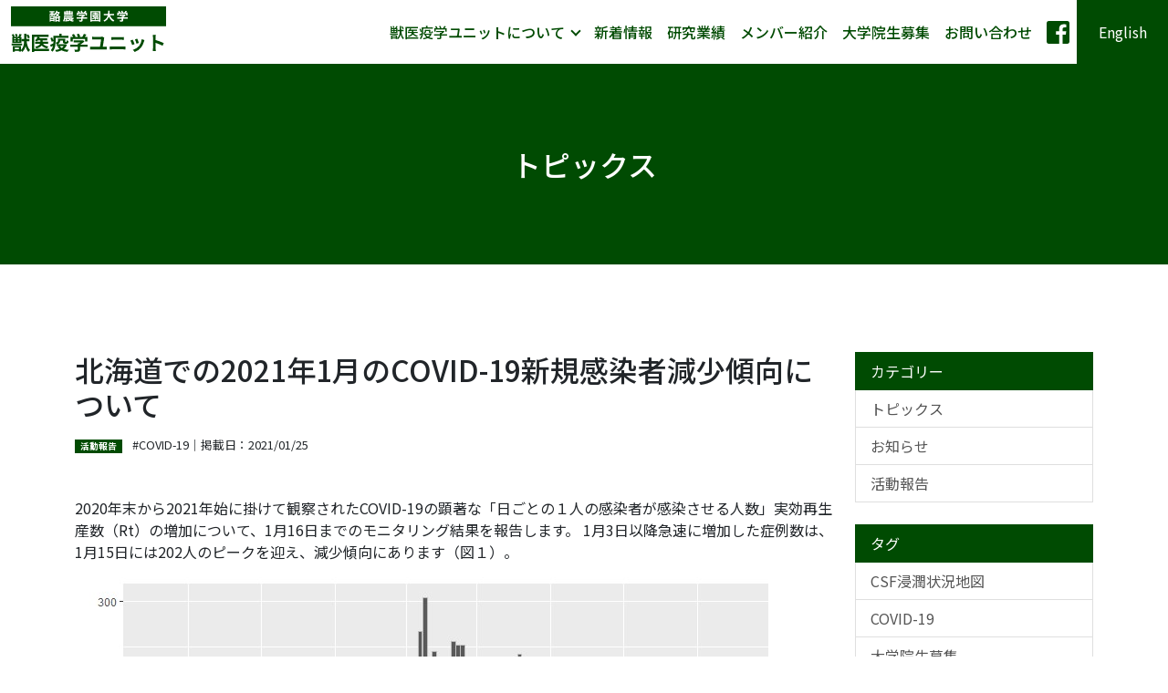

--- FILE ---
content_type: text/html; charset=UTF-8
request_url: https://veterinaryepidemiology.jp/1315.html
body_size: 11710
content:
<!DOCTYPE html>
<html lang="ja">

<head>
    <!-- Google Tag Manager -->
    <script>(function(w,d,s,l,i){w[l]=w[l]||[];w[l].push({'gtm.start':
    new Date().getTime(),event:'gtm.js'});var f=d.getElementsByTagName(s)[0],
    j=d.createElement(s),dl=l!='dataLayer'?'&l='+l:'';j.async=true;j.src=
    'https://www.googletagmanager.com/gtm.js?id='+i+dl;f.parentNode.insertBefore(j,f);
    })(window,document,'script','dataLayer','GTM-KRWBXZT');</script>
    <!-- End Google Tag Manager -->
    <!-- Google Tag Manager -->
        <!-- End Google Tag Manager -->
    <meta http-equiv="Content-Type" content="text/html; charset=UTF-8" />
    <!--<title></title>-->
    <meta name='robots' content='index, follow, max-image-preview:large, max-snippet:-1, max-video-preview:-1' />

	<!-- This site is optimized with the Yoast SEO plugin v26.7 - https://yoast.com/wordpress/plugins/seo/ -->
	<title>北海道での2021年1月のCOVID-19新規感染者減少傾向について - 酪農学園大学獣医疫学ユニット</title>
	<link rel="canonical" href="https://veterinaryepidemiology.jp/1315.html" />
	<meta property="og:locale" content="ja_JP" />
	<meta property="og:type" content="article" />
	<meta property="og:title" content="北海道での2021年1月のCOVID-19新規感染者減少傾向について - 酪農学園大学獣医疫学ユニット" />
	<meta property="og:description" content="2020年末から2021年始に掛けて観察されたCOVID-19の顕著な「日ごとの１人の感染者が感染させる人数」実効再生産数（Rt）の増加について、1月16日までのモニタリング結果を報告します。 1月3日以降急速に増加した [&hellip;]" />
	<meta property="og:url" content="https://veterinaryepidemiology.jp/1315.html" />
	<meta property="og:site_name" content="酪農学園大学獣医疫学ユニット" />
	<meta property="article:published_time" content="2021-01-25T12:08:57+00:00" />
	<meta property="article:modified_time" content="2023-03-06T12:09:29+00:00" />
	<meta property="og:image" content="https://veterinaryepidemiology.jp/wp/wp-content/uploads/2023/03/fig0126_1.jpg" />
	<meta name="author" content="wpmaster" />
	<meta name="twitter:card" content="summary_large_image" />
	<meta name="twitter:label1" content="執筆者" />
	<meta name="twitter:data1" content="wpmaster" />
	<meta name="twitter:label2" content="推定読み取り時間" />
	<meta name="twitter:data2" content="3分" />
	<script type="application/ld+json" class="yoast-schema-graph">{"@context":"https://schema.org","@graph":[{"@type":"Article","@id":"https://veterinaryepidemiology.jp/1315.html#article","isPartOf":{"@id":"https://veterinaryepidemiology.jp/1315.html"},"author":{"name":"wpmaster","@id":"https://veterinaryepidemiology.jp/#/schema/person/51caa0bcb554dd22afa864d0d8eac831"},"headline":"北海道での2021年1月のCOVID-19新規感染者減少傾向について","datePublished":"2021-01-25T12:08:57+00:00","dateModified":"2023-03-06T12:09:29+00:00","mainEntityOfPage":{"@id":"https://veterinaryepidemiology.jp/1315.html"},"wordCount":31,"commentCount":0,"image":{"@id":"https://veterinaryepidemiology.jp/1315.html#primaryimage"},"thumbnailUrl":"https://veterinaryepidemiology.jp/wp/wp-content/uploads/2023/03/fig0126_1.jpg","keywords":["COVID-19"],"articleSection":["活動報告"],"inLanguage":"ja","potentialAction":[{"@type":"CommentAction","name":"Comment","target":["https://veterinaryepidemiology.jp/1315.html#respond"]}]},{"@type":"WebPage","@id":"https://veterinaryepidemiology.jp/1315.html","url":"https://veterinaryepidemiology.jp/1315.html","name":"北海道での2021年1月のCOVID-19新規感染者減少傾向について - 酪農学園大学獣医疫学ユニット","isPartOf":{"@id":"https://veterinaryepidemiology.jp/#website"},"primaryImageOfPage":{"@id":"https://veterinaryepidemiology.jp/1315.html#primaryimage"},"image":{"@id":"https://veterinaryepidemiology.jp/1315.html#primaryimage"},"thumbnailUrl":"https://veterinaryepidemiology.jp/wp/wp-content/uploads/2023/03/fig0126_1.jpg","datePublished":"2021-01-25T12:08:57+00:00","dateModified":"2023-03-06T12:09:29+00:00","author":{"@id":"https://veterinaryepidemiology.jp/#/schema/person/51caa0bcb554dd22afa864d0d8eac831"},"breadcrumb":{"@id":"https://veterinaryepidemiology.jp/1315.html#breadcrumb"},"inLanguage":"ja","potentialAction":[{"@type":"ReadAction","target":["https://veterinaryepidemiology.jp/1315.html"]}]},{"@type":"ImageObject","inLanguage":"ja","@id":"https://veterinaryepidemiology.jp/1315.html#primaryimage","url":"https://veterinaryepidemiology.jp/wp/wp-content/uploads/2023/03/fig0126_1.jpg","contentUrl":"https://veterinaryepidemiology.jp/wp/wp-content/uploads/2023/03/fig0126_1.jpg","width":768,"height":384},{"@type":"BreadcrumbList","@id":"https://veterinaryepidemiology.jp/1315.html#breadcrumb","itemListElement":[{"@type":"ListItem","position":1,"name":"Home","item":"https://veterinaryepidemiology.jp/"},{"@type":"ListItem","position":2,"name":"北海道での2021年1月のCOVID-19新規感染者減少傾向について"}]},{"@type":"WebSite","@id":"https://veterinaryepidemiology.jp/#website","url":"https://veterinaryepidemiology.jp/","name":"酪農学園大学獣医疫学ユニット","description":"","potentialAction":[{"@type":"SearchAction","target":{"@type":"EntryPoint","urlTemplate":"https://veterinaryepidemiology.jp/?s={search_term_string}"},"query-input":{"@type":"PropertyValueSpecification","valueRequired":true,"valueName":"search_term_string"}}],"inLanguage":"ja"},{"@type":"Person","@id":"https://veterinaryepidemiology.jp/#/schema/person/51caa0bcb554dd22afa864d0d8eac831","name":"wpmaster","image":{"@type":"ImageObject","inLanguage":"ja","@id":"https://veterinaryepidemiology.jp/#/schema/person/image/","url":"https://secure.gravatar.com/avatar/23bd8b7ab96f04506bf6c6cee9194c45fe00f0d91775f1f59c8919638fc8e2b4?s=96&d=mm&r=g","contentUrl":"https://secure.gravatar.com/avatar/23bd8b7ab96f04506bf6c6cee9194c45fe00f0d91775f1f59c8919638fc8e2b4?s=96&d=mm&r=g","caption":"wpmaster"},"sameAs":["https://veterinaryepidemiology.jp/wp"],"url":"https://veterinaryepidemiology.jp/author/wpmaster"}]}</script>
	<!-- / Yoast SEO plugin. -->


<style id='wp-img-auto-sizes-contain-inline-css' type='text/css'>
img:is([sizes=auto i],[sizes^="auto," i]){contain-intrinsic-size:3000px 1500px}
/*# sourceURL=wp-img-auto-sizes-contain-inline-css */
</style>
<style id='wp-block-library-inline-css' type='text/css'>
:root{--wp-block-synced-color:#7a00df;--wp-block-synced-color--rgb:122,0,223;--wp-bound-block-color:var(--wp-block-synced-color);--wp-editor-canvas-background:#ddd;--wp-admin-theme-color:#007cba;--wp-admin-theme-color--rgb:0,124,186;--wp-admin-theme-color-darker-10:#006ba1;--wp-admin-theme-color-darker-10--rgb:0,107,160.5;--wp-admin-theme-color-darker-20:#005a87;--wp-admin-theme-color-darker-20--rgb:0,90,135;--wp-admin-border-width-focus:2px}@media (min-resolution:192dpi){:root{--wp-admin-border-width-focus:1.5px}}.wp-element-button{cursor:pointer}:root .has-very-light-gray-background-color{background-color:#eee}:root .has-very-dark-gray-background-color{background-color:#313131}:root .has-very-light-gray-color{color:#eee}:root .has-very-dark-gray-color{color:#313131}:root .has-vivid-green-cyan-to-vivid-cyan-blue-gradient-background{background:linear-gradient(135deg,#00d084,#0693e3)}:root .has-purple-crush-gradient-background{background:linear-gradient(135deg,#34e2e4,#4721fb 50%,#ab1dfe)}:root .has-hazy-dawn-gradient-background{background:linear-gradient(135deg,#faaca8,#dad0ec)}:root .has-subdued-olive-gradient-background{background:linear-gradient(135deg,#fafae1,#67a671)}:root .has-atomic-cream-gradient-background{background:linear-gradient(135deg,#fdd79a,#004a59)}:root .has-nightshade-gradient-background{background:linear-gradient(135deg,#330968,#31cdcf)}:root .has-midnight-gradient-background{background:linear-gradient(135deg,#020381,#2874fc)}:root{--wp--preset--font-size--normal:16px;--wp--preset--font-size--huge:42px}.has-regular-font-size{font-size:1em}.has-larger-font-size{font-size:2.625em}.has-normal-font-size{font-size:var(--wp--preset--font-size--normal)}.has-huge-font-size{font-size:var(--wp--preset--font-size--huge)}.has-text-align-center{text-align:center}.has-text-align-left{text-align:left}.has-text-align-right{text-align:right}.has-fit-text{white-space:nowrap!important}#end-resizable-editor-section{display:none}.aligncenter{clear:both}.items-justified-left{justify-content:flex-start}.items-justified-center{justify-content:center}.items-justified-right{justify-content:flex-end}.items-justified-space-between{justify-content:space-between}.screen-reader-text{border:0;clip-path:inset(50%);height:1px;margin:-1px;overflow:hidden;padding:0;position:absolute;width:1px;word-wrap:normal!important}.screen-reader-text:focus{background-color:#ddd;clip-path:none;color:#444;display:block;font-size:1em;height:auto;left:5px;line-height:normal;padding:15px 23px 14px;text-decoration:none;top:5px;width:auto;z-index:100000}html :where(.has-border-color){border-style:solid}html :where([style*=border-top-color]){border-top-style:solid}html :where([style*=border-right-color]){border-right-style:solid}html :where([style*=border-bottom-color]){border-bottom-style:solid}html :where([style*=border-left-color]){border-left-style:solid}html :where([style*=border-width]){border-style:solid}html :where([style*=border-top-width]){border-top-style:solid}html :where([style*=border-right-width]){border-right-style:solid}html :where([style*=border-bottom-width]){border-bottom-style:solid}html :where([style*=border-left-width]){border-left-style:solid}html :where(img[class*=wp-image-]){height:auto;max-width:100%}:where(figure){margin:0 0 1em}html :where(.is-position-sticky){--wp-admin--admin-bar--position-offset:var(--wp-admin--admin-bar--height,0px)}@media screen and (max-width:600px){html :where(.is-position-sticky){--wp-admin--admin-bar--position-offset:0px}}

/*# sourceURL=wp-block-library-inline-css */
</style><style id='wp-block-image-inline-css' type='text/css'>
.wp-block-image>a,.wp-block-image>figure>a{display:inline-block}.wp-block-image img{box-sizing:border-box;height:auto;max-width:100%;vertical-align:bottom}@media not (prefers-reduced-motion){.wp-block-image img.hide{visibility:hidden}.wp-block-image img.show{animation:show-content-image .4s}}.wp-block-image[style*=border-radius] img,.wp-block-image[style*=border-radius]>a{border-radius:inherit}.wp-block-image.has-custom-border img{box-sizing:border-box}.wp-block-image.aligncenter{text-align:center}.wp-block-image.alignfull>a,.wp-block-image.alignwide>a{width:100%}.wp-block-image.alignfull img,.wp-block-image.alignwide img{height:auto;width:100%}.wp-block-image .aligncenter,.wp-block-image .alignleft,.wp-block-image .alignright,.wp-block-image.aligncenter,.wp-block-image.alignleft,.wp-block-image.alignright{display:table}.wp-block-image .aligncenter>figcaption,.wp-block-image .alignleft>figcaption,.wp-block-image .alignright>figcaption,.wp-block-image.aligncenter>figcaption,.wp-block-image.alignleft>figcaption,.wp-block-image.alignright>figcaption{caption-side:bottom;display:table-caption}.wp-block-image .alignleft{float:left;margin:.5em 1em .5em 0}.wp-block-image .alignright{float:right;margin:.5em 0 .5em 1em}.wp-block-image .aligncenter{margin-left:auto;margin-right:auto}.wp-block-image :where(figcaption){margin-bottom:1em;margin-top:.5em}.wp-block-image.is-style-circle-mask img{border-radius:9999px}@supports ((-webkit-mask-image:none) or (mask-image:none)) or (-webkit-mask-image:none){.wp-block-image.is-style-circle-mask img{border-radius:0;-webkit-mask-image:url('data:image/svg+xml;utf8,<svg viewBox="0 0 100 100" xmlns="http://www.w3.org/2000/svg"><circle cx="50" cy="50" r="50"/></svg>');mask-image:url('data:image/svg+xml;utf8,<svg viewBox="0 0 100 100" xmlns="http://www.w3.org/2000/svg"><circle cx="50" cy="50" r="50"/></svg>');mask-mode:alpha;-webkit-mask-position:center;mask-position:center;-webkit-mask-repeat:no-repeat;mask-repeat:no-repeat;-webkit-mask-size:contain;mask-size:contain}}:root :where(.wp-block-image.is-style-rounded img,.wp-block-image .is-style-rounded img){border-radius:9999px}.wp-block-image figure{margin:0}.wp-lightbox-container{display:flex;flex-direction:column;position:relative}.wp-lightbox-container img{cursor:zoom-in}.wp-lightbox-container img:hover+button{opacity:1}.wp-lightbox-container button{align-items:center;backdrop-filter:blur(16px) saturate(180%);background-color:#5a5a5a40;border:none;border-radius:4px;cursor:zoom-in;display:flex;height:20px;justify-content:center;opacity:0;padding:0;position:absolute;right:16px;text-align:center;top:16px;width:20px;z-index:100}@media not (prefers-reduced-motion){.wp-lightbox-container button{transition:opacity .2s ease}}.wp-lightbox-container button:focus-visible{outline:3px auto #5a5a5a40;outline:3px auto -webkit-focus-ring-color;outline-offset:3px}.wp-lightbox-container button:hover{cursor:pointer;opacity:1}.wp-lightbox-container button:focus{opacity:1}.wp-lightbox-container button:focus,.wp-lightbox-container button:hover,.wp-lightbox-container button:not(:hover):not(:active):not(.has-background){background-color:#5a5a5a40;border:none}.wp-lightbox-overlay{box-sizing:border-box;cursor:zoom-out;height:100vh;left:0;overflow:hidden;position:fixed;top:0;visibility:hidden;width:100%;z-index:100000}.wp-lightbox-overlay .close-button{align-items:center;cursor:pointer;display:flex;justify-content:center;min-height:40px;min-width:40px;padding:0;position:absolute;right:calc(env(safe-area-inset-right) + 16px);top:calc(env(safe-area-inset-top) + 16px);z-index:5000000}.wp-lightbox-overlay .close-button:focus,.wp-lightbox-overlay .close-button:hover,.wp-lightbox-overlay .close-button:not(:hover):not(:active):not(.has-background){background:none;border:none}.wp-lightbox-overlay .lightbox-image-container{height:var(--wp--lightbox-container-height);left:50%;overflow:hidden;position:absolute;top:50%;transform:translate(-50%,-50%);transform-origin:top left;width:var(--wp--lightbox-container-width);z-index:9999999999}.wp-lightbox-overlay .wp-block-image{align-items:center;box-sizing:border-box;display:flex;height:100%;justify-content:center;margin:0;position:relative;transform-origin:0 0;width:100%;z-index:3000000}.wp-lightbox-overlay .wp-block-image img{height:var(--wp--lightbox-image-height);min-height:var(--wp--lightbox-image-height);min-width:var(--wp--lightbox-image-width);width:var(--wp--lightbox-image-width)}.wp-lightbox-overlay .wp-block-image figcaption{display:none}.wp-lightbox-overlay button{background:none;border:none}.wp-lightbox-overlay .scrim{background-color:#fff;height:100%;opacity:.9;position:absolute;width:100%;z-index:2000000}.wp-lightbox-overlay.active{visibility:visible}@media not (prefers-reduced-motion){.wp-lightbox-overlay.active{animation:turn-on-visibility .25s both}.wp-lightbox-overlay.active img{animation:turn-on-visibility .35s both}.wp-lightbox-overlay.show-closing-animation:not(.active){animation:turn-off-visibility .35s both}.wp-lightbox-overlay.show-closing-animation:not(.active) img{animation:turn-off-visibility .25s both}.wp-lightbox-overlay.zoom.active{animation:none;opacity:1;visibility:visible}.wp-lightbox-overlay.zoom.active .lightbox-image-container{animation:lightbox-zoom-in .4s}.wp-lightbox-overlay.zoom.active .lightbox-image-container img{animation:none}.wp-lightbox-overlay.zoom.active .scrim{animation:turn-on-visibility .4s forwards}.wp-lightbox-overlay.zoom.show-closing-animation:not(.active){animation:none}.wp-lightbox-overlay.zoom.show-closing-animation:not(.active) .lightbox-image-container{animation:lightbox-zoom-out .4s}.wp-lightbox-overlay.zoom.show-closing-animation:not(.active) .lightbox-image-container img{animation:none}.wp-lightbox-overlay.zoom.show-closing-animation:not(.active) .scrim{animation:turn-off-visibility .4s forwards}}@keyframes show-content-image{0%{visibility:hidden}99%{visibility:hidden}to{visibility:visible}}@keyframes turn-on-visibility{0%{opacity:0}to{opacity:1}}@keyframes turn-off-visibility{0%{opacity:1;visibility:visible}99%{opacity:0;visibility:visible}to{opacity:0;visibility:hidden}}@keyframes lightbox-zoom-in{0%{transform:translate(calc((-100vw + var(--wp--lightbox-scrollbar-width))/2 + var(--wp--lightbox-initial-left-position)),calc(-50vh + var(--wp--lightbox-initial-top-position))) scale(var(--wp--lightbox-scale))}to{transform:translate(-50%,-50%) scale(1)}}@keyframes lightbox-zoom-out{0%{transform:translate(-50%,-50%) scale(1);visibility:visible}99%{visibility:visible}to{transform:translate(calc((-100vw + var(--wp--lightbox-scrollbar-width))/2 + var(--wp--lightbox-initial-left-position)),calc(-50vh + var(--wp--lightbox-initial-top-position))) scale(var(--wp--lightbox-scale));visibility:hidden}}
/*# sourceURL=https://veterinaryepidemiology.jp/wp/wp-includes/blocks/image/style.min.css */
</style>
<style id='global-styles-inline-css' type='text/css'>
:root{--wp--preset--aspect-ratio--square: 1;--wp--preset--aspect-ratio--4-3: 4/3;--wp--preset--aspect-ratio--3-4: 3/4;--wp--preset--aspect-ratio--3-2: 3/2;--wp--preset--aspect-ratio--2-3: 2/3;--wp--preset--aspect-ratio--16-9: 16/9;--wp--preset--aspect-ratio--9-16: 9/16;--wp--preset--color--black: #000000;--wp--preset--color--cyan-bluish-gray: #abb8c3;--wp--preset--color--white: #ffffff;--wp--preset--color--pale-pink: #f78da7;--wp--preset--color--vivid-red: #cf2e2e;--wp--preset--color--luminous-vivid-orange: #ff6900;--wp--preset--color--luminous-vivid-amber: #fcb900;--wp--preset--color--light-green-cyan: #7bdcb5;--wp--preset--color--vivid-green-cyan: #00d084;--wp--preset--color--pale-cyan-blue: #8ed1fc;--wp--preset--color--vivid-cyan-blue: #0693e3;--wp--preset--color--vivid-purple: #9b51e0;--wp--preset--gradient--vivid-cyan-blue-to-vivid-purple: linear-gradient(135deg,rgb(6,147,227) 0%,rgb(155,81,224) 100%);--wp--preset--gradient--light-green-cyan-to-vivid-green-cyan: linear-gradient(135deg,rgb(122,220,180) 0%,rgb(0,208,130) 100%);--wp--preset--gradient--luminous-vivid-amber-to-luminous-vivid-orange: linear-gradient(135deg,rgb(252,185,0) 0%,rgb(255,105,0) 100%);--wp--preset--gradient--luminous-vivid-orange-to-vivid-red: linear-gradient(135deg,rgb(255,105,0) 0%,rgb(207,46,46) 100%);--wp--preset--gradient--very-light-gray-to-cyan-bluish-gray: linear-gradient(135deg,rgb(238,238,238) 0%,rgb(169,184,195) 100%);--wp--preset--gradient--cool-to-warm-spectrum: linear-gradient(135deg,rgb(74,234,220) 0%,rgb(151,120,209) 20%,rgb(207,42,186) 40%,rgb(238,44,130) 60%,rgb(251,105,98) 80%,rgb(254,248,76) 100%);--wp--preset--gradient--blush-light-purple: linear-gradient(135deg,rgb(255,206,236) 0%,rgb(152,150,240) 100%);--wp--preset--gradient--blush-bordeaux: linear-gradient(135deg,rgb(254,205,165) 0%,rgb(254,45,45) 50%,rgb(107,0,62) 100%);--wp--preset--gradient--luminous-dusk: linear-gradient(135deg,rgb(255,203,112) 0%,rgb(199,81,192) 50%,rgb(65,88,208) 100%);--wp--preset--gradient--pale-ocean: linear-gradient(135deg,rgb(255,245,203) 0%,rgb(182,227,212) 50%,rgb(51,167,181) 100%);--wp--preset--gradient--electric-grass: linear-gradient(135deg,rgb(202,248,128) 0%,rgb(113,206,126) 100%);--wp--preset--gradient--midnight: linear-gradient(135deg,rgb(2,3,129) 0%,rgb(40,116,252) 100%);--wp--preset--font-size--small: 13px;--wp--preset--font-size--medium: 20px;--wp--preset--font-size--large: 36px;--wp--preset--font-size--x-large: 42px;--wp--preset--spacing--20: 0.44rem;--wp--preset--spacing--30: 0.67rem;--wp--preset--spacing--40: 1rem;--wp--preset--spacing--50: 1.5rem;--wp--preset--spacing--60: 2.25rem;--wp--preset--spacing--70: 3.38rem;--wp--preset--spacing--80: 5.06rem;--wp--preset--shadow--natural: 6px 6px 9px rgba(0, 0, 0, 0.2);--wp--preset--shadow--deep: 12px 12px 50px rgba(0, 0, 0, 0.4);--wp--preset--shadow--sharp: 6px 6px 0px rgba(0, 0, 0, 0.2);--wp--preset--shadow--outlined: 6px 6px 0px -3px rgb(255, 255, 255), 6px 6px rgb(0, 0, 0);--wp--preset--shadow--crisp: 6px 6px 0px rgb(0, 0, 0);}:where(.is-layout-flex){gap: 0.5em;}:where(.is-layout-grid){gap: 0.5em;}body .is-layout-flex{display: flex;}.is-layout-flex{flex-wrap: wrap;align-items: center;}.is-layout-flex > :is(*, div){margin: 0;}body .is-layout-grid{display: grid;}.is-layout-grid > :is(*, div){margin: 0;}:where(.wp-block-columns.is-layout-flex){gap: 2em;}:where(.wp-block-columns.is-layout-grid){gap: 2em;}:where(.wp-block-post-template.is-layout-flex){gap: 1.25em;}:where(.wp-block-post-template.is-layout-grid){gap: 1.25em;}.has-black-color{color: var(--wp--preset--color--black) !important;}.has-cyan-bluish-gray-color{color: var(--wp--preset--color--cyan-bluish-gray) !important;}.has-white-color{color: var(--wp--preset--color--white) !important;}.has-pale-pink-color{color: var(--wp--preset--color--pale-pink) !important;}.has-vivid-red-color{color: var(--wp--preset--color--vivid-red) !important;}.has-luminous-vivid-orange-color{color: var(--wp--preset--color--luminous-vivid-orange) !important;}.has-luminous-vivid-amber-color{color: var(--wp--preset--color--luminous-vivid-amber) !important;}.has-light-green-cyan-color{color: var(--wp--preset--color--light-green-cyan) !important;}.has-vivid-green-cyan-color{color: var(--wp--preset--color--vivid-green-cyan) !important;}.has-pale-cyan-blue-color{color: var(--wp--preset--color--pale-cyan-blue) !important;}.has-vivid-cyan-blue-color{color: var(--wp--preset--color--vivid-cyan-blue) !important;}.has-vivid-purple-color{color: var(--wp--preset--color--vivid-purple) !important;}.has-black-background-color{background-color: var(--wp--preset--color--black) !important;}.has-cyan-bluish-gray-background-color{background-color: var(--wp--preset--color--cyan-bluish-gray) !important;}.has-white-background-color{background-color: var(--wp--preset--color--white) !important;}.has-pale-pink-background-color{background-color: var(--wp--preset--color--pale-pink) !important;}.has-vivid-red-background-color{background-color: var(--wp--preset--color--vivid-red) !important;}.has-luminous-vivid-orange-background-color{background-color: var(--wp--preset--color--luminous-vivid-orange) !important;}.has-luminous-vivid-amber-background-color{background-color: var(--wp--preset--color--luminous-vivid-amber) !important;}.has-light-green-cyan-background-color{background-color: var(--wp--preset--color--light-green-cyan) !important;}.has-vivid-green-cyan-background-color{background-color: var(--wp--preset--color--vivid-green-cyan) !important;}.has-pale-cyan-blue-background-color{background-color: var(--wp--preset--color--pale-cyan-blue) !important;}.has-vivid-cyan-blue-background-color{background-color: var(--wp--preset--color--vivid-cyan-blue) !important;}.has-vivid-purple-background-color{background-color: var(--wp--preset--color--vivid-purple) !important;}.has-black-border-color{border-color: var(--wp--preset--color--black) !important;}.has-cyan-bluish-gray-border-color{border-color: var(--wp--preset--color--cyan-bluish-gray) !important;}.has-white-border-color{border-color: var(--wp--preset--color--white) !important;}.has-pale-pink-border-color{border-color: var(--wp--preset--color--pale-pink) !important;}.has-vivid-red-border-color{border-color: var(--wp--preset--color--vivid-red) !important;}.has-luminous-vivid-orange-border-color{border-color: var(--wp--preset--color--luminous-vivid-orange) !important;}.has-luminous-vivid-amber-border-color{border-color: var(--wp--preset--color--luminous-vivid-amber) !important;}.has-light-green-cyan-border-color{border-color: var(--wp--preset--color--light-green-cyan) !important;}.has-vivid-green-cyan-border-color{border-color: var(--wp--preset--color--vivid-green-cyan) !important;}.has-pale-cyan-blue-border-color{border-color: var(--wp--preset--color--pale-cyan-blue) !important;}.has-vivid-cyan-blue-border-color{border-color: var(--wp--preset--color--vivid-cyan-blue) !important;}.has-vivid-purple-border-color{border-color: var(--wp--preset--color--vivid-purple) !important;}.has-vivid-cyan-blue-to-vivid-purple-gradient-background{background: var(--wp--preset--gradient--vivid-cyan-blue-to-vivid-purple) !important;}.has-light-green-cyan-to-vivid-green-cyan-gradient-background{background: var(--wp--preset--gradient--light-green-cyan-to-vivid-green-cyan) !important;}.has-luminous-vivid-amber-to-luminous-vivid-orange-gradient-background{background: var(--wp--preset--gradient--luminous-vivid-amber-to-luminous-vivid-orange) !important;}.has-luminous-vivid-orange-to-vivid-red-gradient-background{background: var(--wp--preset--gradient--luminous-vivid-orange-to-vivid-red) !important;}.has-very-light-gray-to-cyan-bluish-gray-gradient-background{background: var(--wp--preset--gradient--very-light-gray-to-cyan-bluish-gray) !important;}.has-cool-to-warm-spectrum-gradient-background{background: var(--wp--preset--gradient--cool-to-warm-spectrum) !important;}.has-blush-light-purple-gradient-background{background: var(--wp--preset--gradient--blush-light-purple) !important;}.has-blush-bordeaux-gradient-background{background: var(--wp--preset--gradient--blush-bordeaux) !important;}.has-luminous-dusk-gradient-background{background: var(--wp--preset--gradient--luminous-dusk) !important;}.has-pale-ocean-gradient-background{background: var(--wp--preset--gradient--pale-ocean) !important;}.has-electric-grass-gradient-background{background: var(--wp--preset--gradient--electric-grass) !important;}.has-midnight-gradient-background{background: var(--wp--preset--gradient--midnight) !important;}.has-small-font-size{font-size: var(--wp--preset--font-size--small) !important;}.has-medium-font-size{font-size: var(--wp--preset--font-size--medium) !important;}.has-large-font-size{font-size: var(--wp--preset--font-size--large) !important;}.has-x-large-font-size{font-size: var(--wp--preset--font-size--x-large) !important;}
/*# sourceURL=global-styles-inline-css */
</style>

<style id='classic-theme-styles-inline-css' type='text/css'>
/*! This file is auto-generated */
.wp-block-button__link{color:#fff;background-color:#32373c;border-radius:9999px;box-shadow:none;text-decoration:none;padding:calc(.667em + 2px) calc(1.333em + 2px);font-size:1.125em}.wp-block-file__button{background:#32373c;color:#fff;text-decoration:none}
/*# sourceURL=/wp-includes/css/classic-themes.min.css */
</style>
<link rel='stylesheet' id='wp-block-paragraph-css' href='https://veterinaryepidemiology.jp/wp/wp-includes/blocks/paragraph/style.min.css?ver=6.9' type='text/css' media='all' />
<link rel="icon" href="https://veterinaryepidemiology.jp/wp/wp-content/uploads/2023/03/cropped-favicon-32x32.png" sizes="32x32" />
<link rel="icon" href="https://veterinaryepidemiology.jp/wp/wp-content/uploads/2023/03/cropped-favicon-192x192.png" sizes="192x192" />
<link rel="apple-touch-icon" href="https://veterinaryepidemiology.jp/wp/wp-content/uploads/2023/03/cropped-favicon-180x180.png" />
<meta name="msapplication-TileImage" content="https://veterinaryepidemiology.jp/wp/wp-content/uploads/2023/03/cropped-favicon-270x270.png" />
    <!-- bootstrap 5.1 -->
    <link href="https://cdn.jsdelivr.net/npm/bootstrap@5.1.0/dist/css/bootstrap.min.css" rel="stylesheet" integrity="sha384-KyZXEAg3QhqLMpG8r+8fhAXLRk2vvoC2f3B09zVXn8CA5QIVfZOJ3BCsw2P0p/We" crossorigin="anonymous"> <!-- bootstrap icon 1.5 -->
    <link href="https://cdn.jsdelivr.net/npm/bootstrap-icons@1.5.0/font/bootstrap-icons.css" rel="stylesheet">
    <!-- fontawesome 5.6.1 -->
    <link href="https://use.fontawesome.com/releases/v5.6.1/css/all.css" rel="stylesheet">
    <!-- swiper 7.0.3 -->
    <link rel="stylesheet" href="https://unpkg.com/swiper@7/swiper-bundle.min.css" />
    <!-- reset css -->
    <!-- <link href="/assets/css/ress.min.css" rel="stylesheet"> -->
    <!-- original css -->
    <link href="https://veterinaryepidemiology.jp/wp/wp-content/themes/cld/style.css" rel="stylesheet">
    
    <!-- ユーザーエージェント基準でレスポンシブ対応 -->
    <script>
        // ユーザーエージェント判別
        var ua = navigator.userAgent.toLowerCase();
        var ver = navigator.appVersion.toLowerCase();
        var uaList = {};
        uaList['isiPhone'] = (ua.indexOf('iphone') > -1) && (ua.indexOf('ipad') == -1);
        uaList['isiPad'] = (ua.indexOf('ipad') > -1);
        uaList['isAndroid'] = (ua.indexOf('android') > -1) && (ua.indexOf('mobile') > -1);
        uaList['isAndroidTablet'] = (ua.indexOf('android') > -1) && (ua.indexOf('mobile') == -1);
        uaList['isTablet'] = (uaList['isiPad'] || uaList['isAndroidTablet']);
        uaList['isSP'] = (uaList['isiPhone'] || uaList['isAndroid']);

        // viewportの設定
        var viewport = document.createElement('meta');
        viewport.setAttribute('name', 'viewport');
        if (uaList['isSP']) {
            viewport.setAttribute('content', 'width=device-width, initial-scale=1.0');
        } else {
            viewport.setAttribute('content', 'width=1400');
        }
        document.getElementsByTagName('head')[0].appendChild(viewport);
    </script>
    <!-- ieからedgeへ redirect -->
    </head>

<body>
    <!-- Google Tag Manager (noscript) -->
    <noscript><iframe src="https://www.googletagmanager.com/ns.html?id=GTM-KRWBXZT"
    height="0" width="0" style="display:none;visibility:hidden"></iframe></noscript>
    <!-- End Google Tag Manager (noscript) -->
  <!-- Google Tag Manager -->
    <!-- End Google Tag Manager -->

    <header  class="page-nav" >
        <nav class="navbar navbar-light navbar-expand-lg js-nav">
    <div class="container-fluid pe-lg-0">
                    <div class="navbar-brand m-0"><a href="https://veterinaryepidemiology.jp"><img src="https://veterinaryepidemiology.jp/wp/wp-content/themes/cld/assets/img/logo.svg" alt="酪農学園大学獣医疫学ユニット" /></a></div>
        
        <button class="navbar-toggler" type="button" data-bs-toggle="offcanvas" data-bs-target="#offcanvasNavbar" aria-controls="offcanvasNavbar">
            <div>
                <span></span>
                <span></span>
                <span></span>
            </div>
        </button>

        <div class="offcanvas offcanvas-end" tabindex="-1" id="offcanvasNavbar" aria-labelledby="offcanvasNavbarLabel">
            <div class="offcanvas-header">
                <button type="button" class="btn-close text-reset" data-bs-dismiss="offcanvas" aria-label="Close"></button>
            </div>

            <div class="offcanvas-body">
                <ul class="navbar-nav justify-content-end flex-grow-1 align-self-center">
                    <li class="nav-item dropdown">
                        <a class="nav-link dropdown-toggle" href="/about.html" id="dropdownMenuButton1" data-bs-toggle="dropdown" aria-expanded="false">獣医疫学ユニットについて</a>
                        <ul class="dropdown-menu" aria-labelledby="dropdownMenuButton1">
                            <li><a class="dropdown-item" href="/about.html">ユニット紹介</a></li>
                            <li><a class="dropdown-item" href="/about.html#one-health">One Healthに関わる取り組み</a></li>
                            <li><a class="dropdown-item" href="/about.html#policy">政策決定支援に関わる取り組み</a></li>
                            <li><a class="dropdown-item" href="/about.html#medical-support">生産動物獣医療の支援に関わる取り組み</a></li>
                        </ul>
                    </li>
                    <li class="nav-item"><a class="nav-link" href="/#news">新着情報</a></li>
                    <li class="nav-item"><a class="nav-link" href="/publication.html">研究業績</a></li>
                    <li class="nav-item"><a class="nav-link" href="/members.html">メンバー紹介</a></li>
                    <li class="nav-item"><a class="nav-link" href="/recruit.html">大学院生募集</a></li>
                    <li class="nav-item"><a class="nav-link" href="/contact.html">お問い合わせ</a></li>
                    <li class="d-block d-lg-none nav-item"><a class="nav-link" href="/policy.html">サイトポリシー</a></li>
                </ul>

                <ul class="icon_sns">
                    <li><a href="https://www.facebook.com/RGUVetEpi/" target="_blank"><img src="https://veterinaryepidemiology.jp/wp/wp-content/themes/cld/assets/img/icon_fb.svg" class="img-fluid d-block" alt="facebook" /></a></li>
                    <!-- <li><a href="/" target="_blank"><img src="https://veterinaryepidemiology.jp/wp/wp-content/themes/cld/assets/img/icon_twi.svg" class="img-fluid d-block" alt="twitter" /></a></li> -->
                </ul>

                <a href="/english/" target="_blank" class="offcanvas-body_lng">English</a>
            </div>
        </div>
    </div>
</nav>    </header>
<main class="page single">
  <section>
    <div class="page-title-wrap">
      <div class="page-title">
        <div class="h1" id="js-intro" en="Topics">トピックス</div>
      </div>
    </div>

    <section class="page-main">
      <div class="container">
        <div class="row">
          <div class="col-lg-9 col-12">

                          
                <h1 class="mt-0 h2">北海道での2021年1月のCOVID-19新規感染者減少傾向について</h1>
                <div class="post-data">
                  <div>
                    <span class="badge bg-main rounded-0 me-md-2">活動報告</span>
                    <span>#COVID-19</span>
                  </div>
                  <span class="d-none d-lg-inline"> ｜ </span>
                  掲載日：2021/01/25                </div>

                
                <div class="textarea my-5">
                  
<p>2020年末から2021年始に掛けて観察されたCOVID-19の顕著な「日ごとの１人の感染者が感染させる人数」実効再生産数（Rt）の増加について、1月16日までのモニタリング結果を報告します。 1月3日以降急速に増加した症例数は、1月15日には202人のピークを迎え、減少傾向にあります（図１）。</p>



<figure class="wp-block-image size-full"><img fetchpriority="high" decoding="async" width="768" height="384" src="https://veterinaryepidemiology.jp/wp/wp-content/uploads/2023/03/fig0126_1.jpg" alt="" class="wp-image-1317" srcset="https://veterinaryepidemiology.jp/wp/wp-content/uploads/2023/03/fig0126_1.jpg 768w, https://veterinaryepidemiology.jp/wp/wp-content/uploads/2023/03/fig0126_1-300x150.jpg 300w" sizes="(max-width: 768px) 100vw, 768px" /></figure>



<p>図１．北海道における2020年9月24日から2021年1月25日までのCOVID-19発生数実効再生産数（Rt）は、道外からの帰省者数の増加と会食の機会の増加からか、12月31日以降に大きく上昇し、一旦1月8日には約１に戻りました（図２）。しかし、1月9日から一過性の上昇が見られ、1月16日現在では（9日前までしか推定出来ない）１を下回っています。これは、道外に帰省していた人達の道内帰還と新年会によるものかも知れません。感染者が増えた場合、それら感染者は約3日前に感染していますので、3日前の行動が表れています。 医療体制と経済活動の回復には、まだまだ安心できない状況ですので、気を緩めずに基本的な感染防止対策を継続しましょう。</p>



<figure class="wp-block-image size-full"><img decoding="async" width="768" height="384" src="https://veterinaryepidemiology.jp/wp/wp-content/uploads/2023/03/fig0126_2.jpg" alt="" class="wp-image-1318" srcset="https://veterinaryepidemiology.jp/wp/wp-content/uploads/2023/03/fig0126_2.jpg 768w, https://veterinaryepidemiology.jp/wp/wp-content/uploads/2023/03/fig0126_2-300x150.jpg 300w" sizes="(max-width: 768px) 100vw, 768px" /></figure>



<p>図２．2021年1月16日までの実効再生産数（Rt）の推移</p>



<p>実効再生産数の計算方法：<br>5日間移動平均値を用いて、Wallinga and Teunis（2004）の推定方法を実施。</p>



<p>Wallinga J, Teunis P. (2004) Different Epidemic Curves for Severe Acute Respiratory Syndrome Reveal Similar Impacts of Control Measures. Am. J. Epidemiol. 160(6), 509-516.</p>



<p class="has-text-align-right">獣医疫学教授　蒔田浩平</p>
                </div>
                <div class="clearfix"></div>

                
                                          
            <ul class="pager d-flex justify-content-center align-items-center mt-5">
              <li class="btn single-button me-md-4"><a href="https://veterinaryepidemiology.jp/1310.html" rel="prev"><i class="bi bi-chevron-left me-2"></i>前のページ</a></li>
              <li class="btn me-md-4"><a href="/c/all" class="btn btn-default">記事一覧</a></li>
              <li class="btn single-button"><a href="https://veterinaryepidemiology.jp/953.html" rel="next">次のページ<i class="bi bi-chevron-right ms-2"></i></a></li>
            </ul>

          </div>

          <div class="col-lg-3 col-12">
            <div class="sidebar">
      <ul class="list-group list-unstyled mb-4">
      <li class="list-group-item active"><span aria-current="true">カテゴリー</span></li>
              <li class="list-group-item d-flex justify-content-between align-items-start">
          <a href="https://veterinaryepidemiology.jp/c/all">
            トピックス          </a>
        </li>
              <li class="list-group-item d-flex justify-content-between align-items-start">
          <a href="https://veterinaryepidemiology.jp/c/all/info">
            お知らせ          </a>
        </li>
              <li class="list-group-item d-flex justify-content-between align-items-start">
          <a href="https://veterinaryepidemiology.jp/c/all/report">
            活動報告          </a>
        </li>
          </ul>
  
      <ul class="list-group list-unstyled mb-4">
      <li class="list-group-item active"><span aria-current="true">タグ</span></li>
              <li class="list-group-item d-flex justify-content-between align-items-start">
          <a href="https://veterinaryepidemiology.jp/tag/csf">
            CSF浸潤状況地図          </a>
        </li>
              <li class="list-group-item d-flex justify-content-between align-items-start">
          <a href="https://veterinaryepidemiology.jp/tag/covid-19">
            COVID-19          </a>
        </li>
              <li class="list-group-item d-flex justify-content-between align-items-start">
          <a href="https://veterinaryepidemiology.jp/tag/%e5%a4%a7%e5%ad%a6%e9%99%a2%e7%94%9f%e5%8b%9f%e9%9b%86">
            大学院生募集          </a>
        </li>
          </ul>
    
    <div class="list-group list-unstyled mb-4">
    <span class="list-group-item active">アーカイブ</span>
    <select class="form-select" name="dropdown" onchange="document.location.href=this.options[this.selectedIndex].value;">
      <option value="" selected="selected">アーカイブを選択</option>
      	<option value='https://veterinaryepidemiology.jp/date/2025'> 2025 &nbsp;(4)</option>
	<option value='https://veterinaryepidemiology.jp/date/2024'> 2024 &nbsp;(1)</option>
	<option value='https://veterinaryepidemiology.jp/date/2023'> 2023 &nbsp;(1)</option>
	<option value='https://veterinaryepidemiology.jp/date/2022'> 2022 &nbsp;(2)</option>
	<option value='https://veterinaryepidemiology.jp/date/2021'> 2021 &nbsp;(21)</option>
	<option value='https://veterinaryepidemiology.jp/date/2020'> 2020 &nbsp;(7)</option>
	<option value='https://veterinaryepidemiology.jp/date/2018'> 2018 &nbsp;(4)</option>
	<option value='https://veterinaryepidemiology.jp/date/2017'> 2017 &nbsp;(2)</option>
	<option value='https://veterinaryepidemiology.jp/date/2013'> 2013 &nbsp;(1)</option>
    </select>
  </div>

</div>          </div>
        </div>
      </div>
    </section>
  </section>
</main>
<script type="speculationrules">
{"prefetch":[{"source":"document","where":{"and":[{"href_matches":"/*"},{"not":{"href_matches":["/wp/wp-*.php","/wp/wp-admin/*","/wp/wp-content/uploads/*","/wp/wp-content/*","/wp/wp-content/plugins/*","/wp/wp-content/themes/cld/*","/*\\?(.+)"]}},{"not":{"selector_matches":"a[rel~=\"nofollow\"]"}},{"not":{"selector_matches":".no-prefetch, .no-prefetch a"}}]},"eagerness":"conservative"}]}
</script>
<footer>
    <div class="container overflow-hidden">
        <div class="row">
            <div class="col-12 col-md-6 col-lg-5">
                <p class="h4 border-bottom pb-2 d-table"><a href="/">酪農学園大学 獣医疫学ユニット</a></p>
                <p class="mb-2">
                    〒069-8501<br>
                    北海道江別市文京台緑町582番地
                </p>
                <p class="d-flex align-items-center">
                    <a href="tel:0113884761">
                        <img src="https://veterinaryepidemiology.jp/wp/wp-content/themes/cld/assets/img/icon_phone_s.svg" class="img-fluid d-inline-block me-1" alt="電話番号" />
                        011-388-4761
                    </a>
                </p>
                <p>
                    <a href="https://veterinaryepidemiology.jp/english/" target="_blank" class="btn btn-outline-arrow border-white">English Site</a>
                </p>
            </div>
            <div class="col-12 col-md-6 col-lg-7">
                <div class="footer_sitemap">
                    <div>
                        <ul>
                            <li>
                                <a href="/about.html">獣医疫学ユニットについて</a>
                                <ul>
                                    <li><a href="/about.html">ユニット紹介</a></li>
                                    <li><a href="/about.html#one-health">One Healthに関わる取り組み</a></li>
                                    <li><a href="/about.html#policy">政策決定支援に関わる取り組み</a></li>
                                    <li><a href="/about.html#medical-support">生産動物獣医療の支援に関わる取り組み</a></li>
                                </ul>
                            </li>
                        </ul>
                    </div>
                    <div>
                        <ul>
                            <li><a href="/publication.html">研究業績</a></li>
                            <li><a href="/contact.html">助成金</a></li>
                            <li><a href="/members.html">メンバー紹介</a></li>
                            <li><a href="/recruit.html">大学院生募集</a></li>
                        </ul>
                    </div>
                    <div>
                        <ul>
                            <li><a href="/contact.html">お問い合わせ</a></li>
                            <li><a href="/policy.html">サイトポリシー</a></li>
                            <li><a href="/c/all">トピックス</a></li>
                        </ul>
                        <ul class="icon_sns">
                            <li><a href="https://www.facebook.com/RGUVetEpi/" target="_blank"><img src="https://veterinaryepidemiology.jp/wp/wp-content/themes/cld/assets/img/icon_fb_white.svg" class="img-fluid d-block" alt="facebook" /></a></li>
                            <!-- <li><a href="/" target="_blank"><img src="https://veterinaryepidemiology.jp/wp/wp-content/themes/cld/assets/img/icon_twi_white.svg" class="img-fluid d-block" alt="twitter" /></a></li> -->
                        </ul>
                    </div>
                </div>
            </div>
        </div>

    </div>
    <p class="text-center mb-0 small">&copy; 2023 酪農学園大学獣医疫学ユニット</p>
</footer>


<!-- PCサイズのみ表示 -->

<script src="https://code.jquery.com/jquery-3.6.0.min.js"></script>

<!-- bootstrap5 -->
<script src="https://cdn.jsdelivr.net/npm/bootstrap@5.1.0/dist/js/bootstrap.bundle.min.js" integrity="sha384-U1DAWAznBHeqEIlVSCgzq+c9gqGAJn5c/t99JyeKa9xxaYpSvHU5awsuZVVFIhvj" crossorigin="anonymous"></script>

<!-- scroll reveal -->
<script src="https://unpkg.com/scrollreveal"></script>

<!-- swiper7 -->
<script src="https://unpkg.com/swiper@7/swiper-bundle.min.js"></script>

<!-- 郵便番号自動入力 -->
<script src="https://yubinbango.github.io/yubinbango/yubinbango.js" charset="UTF-8"></script>

<!-- gsap3 & scrolltrigger -->
<script type="text/javascript" src="https://cdnjs.cloudflare.com/ajax/libs/gsap/3.4.0/gsap.min.js"></script>
<script type="text/javascript" src="https://cdnjs.cloudflare.com/ajax/libs/gsap/3.3.3/ScrollTrigger.min.js"></script>

<!-- infinite slide -->
<script type="text/javascript" src="https://veterinaryepidemiology.jp/wp/wp-content/themes/cld/assets/js/infiniteslidev2.js"></script>

<!-- vivus svganmimation -->
<script src="https://cdn.jsdelivr.net/npm/vivus@latest/dist/vivus.min.js"></script>

<!-- custom js -->
<script type="text/javascript" src="https://veterinaryepidemiology.jp/wp/wp-content/themes/cld/assets/js/script.js"></script>


</body>

</html>

--- FILE ---
content_type: text/css
request_url: https://veterinaryepidemiology.jp/wp/wp-content/themes/cld/assets/css/styles.css
body_size: 3815
content:
@import url("https://fonts.googleapis.com/css2?family=Noto+Sans+JP:wght@100;300;400;500;700;900&display=swap");
@import url('https://fonts.googleapis.com/css2?family=Noto+Serif+JP:wght@400;500;600;700&display=swap');
@import url("https://fonts.googleapis.com/css2?family=Poppins:wght@400;500;600;700;800;900&display=swap");

:root {
  --main: #004B02;
  --sub: #f2d83d;
  --deep: #153263;
  --bg: #F5F5F5;
}

html {
  scroll-behavior: smooth;
}

body {
  overflow-x: hidden;
  font-family: 'Noto Sans JP', sans-serif;
  display: flex;
  min-height: 100vh;
  height: 100%;
  flex-direction: column;
  justify-content: flex-start;
  font-size: 14px;
}

@media (min-width: 576px) {
  body {
    font-size: 16px;
  }
}



a {
  -webkit-transition: all .3s;
  transition: all .3s;
  text-decoration: none;
  color: #555;
}

a:hover {
  color: var(--main);
}

a img {
  -webkit-transition: all .3s;
  transition: all .3s;
}

a:hover img {
  opacity: 0.7;
}

/* ======
section/spacing
 ====== */
.container-y {
  padding-top: 4rem;
  padding-bottom: 4rem;
}

.container-t {
  padding-top: 4rem;
}

.container-b {
  padding-bottom: 4rem;
}

@media(min-width: 1366px) {
  .container-y {
    padding-top: 6rem;
    padding-bottom: 6rem;
  }

  .container-t {
    padding-top: 6rem;
  }

  .container-b {
    padding-bottom: 6rem;
  }
}

.page-main {
  padding-top: 4rem;
  padding-bottom: 4rem;
}

@media (min-width: 768px) {
  .page-main {
    padding-top: 6rem;
    padding-bottom: 6rem;
  }
}


/* ======
  buttons
 ====== */
.btn {
  box-shadow: none !important;
}

.btn-default {
  border-radius: 0;
  color: #ffffff;
  background-color: var(--main);
  border: 1px solid var(--main);
  padding: .5rem 2rem;
  font-weight: 500;
  box-shadow: none !important;
}

@media (min-width: 768px) {
  .btn-default {
    padding: 1rem 2.5rem;
    min-width: 250px;
  }
}

.btn-default:hover,
.btn-default:focus {
  background-color: #ffffff;
  color: var(--main);
}


.btn-outline-default {
  color: var(--main);
  background-color: #ffffff;
  border: 1px solid var(--main);
  padding: .5rem 2rem;
  font-weight: 500;
  box-shadow: none !important;
}

@media (min-width: 768px) {
  .btn-outline-default {
    padding: 1rem 2.5rem;
    min-width: 250px;
  }
}

.btn-outline-default:hover,
.btn-outline-default:focus {
  background-color: var(--main);
  color: #ffffff;
}



.btn-arrow,
.btn-outline-arrow {
  text-align: left !important;
  position: relative;
  padding-left: 1rem !important;
  border-radius: 0;
  min-width: 200px;
  padding: .5rem 2rem;
}

.btn-arrow:after,
.btn-outline-arrow:after {
  width: 13px;
  height: 13px;
  position: absolute;
  content: '';
  display: block;
  margin: auto;
  right: 20px;
  top: 0;
  bottom: 0;
  -webkit-transform: rotate(-45deg);
  transform: rotate(-45deg);
  -webkit-transition: all .3s;
  transition: all .3s;
}

.btn-arrow {
  background-color: var(--main);
  border: 1px solid var(--main);
  color: #fff;
}

.btn-arrow:after {
  border-right: 2px solid #ffffff;
  border-bottom: 2px solid #ffffff;
}

.btn-arrow:hover:after,
.btn-arrow:focus:after {
  border-right: 2px solid var(--main);
  border-bottom: 2px solid var(--main);
}

.btn-arrow:hover,
.btn-arrow:focus {
  background-color: #ffffff;
}

.btn-outline-arrow {
  background-color: #fff;
  border: 1px solid var(--main);
  color: var(--main);
}

.btn-outline-arrow:after {
  border-right: 2px solid var(--main);
  border-bottom: 2px solid var(--main);
}

.btn-outline-arrow:hover:after,
.btn-outline-arrow:focus:after {
  border-right: 2px solid #fff;
  border-bottom: 2px solid #fff;
}

.btn-outline-arrow:hover,
.btn-outline-arrow:focus {
  background-color: var(--main);
  color: #fff;
}

@media (min-width: 768px) {

  .btn-arrow,
  .btn-outline-arrow {
    padding: 1rem 2.5rem;
    min-width: 250px;
  }
}

.btn-sm {
  min-width: inherit;
  padding: .3rem .5rem;
}

/* ==============================
  reveal effect
 ============================== */
.js-img-reveal,
.js-block-reveal {
  visibility: hidden;
  position: relative;
  width: 100%;
  height: auto;
  max-width: 960px;
  overflow: hidden;
}

.js-img-reveal img,
.js-block-reveal div {
  height: 100%;
  width: 100%;
  object-fit: cover;
  transform-origin: left;
}

.js-img-reveal .profile_img {
  height: 600px;
  object-fit: contain;
  display: block;
}

.video-bg .js-img-reveal {
  display: flex;
  align-items: flex-end;
}


/* ======
  nav
 ====== */
header {
  position: fixed;
  top: 0;
  z-index: 1030;
  width: 100%;
}


header .navbar {
  padding: 0;
  height: 70px;
  transition: all 0.3s;
  background-color: rgb(255, 255, 255, 1);
}

@media (min-width:992px) {
  header .navbar {
    background-color: rgb(255, 255, 255, 0.7);
  }
}

header .navbar.js-scroll-nav {
  position: fixed;
  top: 0 !important;
  right: 0;
  left: 0;
  z-index: 1030;
}

header .navbar>.container-fluid {
  flex-wrap: nowrap;
}

header .navbar-brand {
  width: 280px;
  padding: .5rem 0;
}

header .navbar-brand img {
  display: block;
  width: auto;
  max-width: 100%;
  height: 50px;
}

@media (max-width:992px) {
  header .navbar-brand img {
    height: 45px;
  }
}

header .dropdown-toggle::after {
  border: none;
  border-right: 2px solid var(--main);
  border-bottom: 2px solid var(--main);
  transform: rotate(45deg);
  -webkit-transform: rotate(45deg);
  -o-transform: rotate(45deg);
  width: 13px;
  height: 13px;
  margin-left: 13px;
}

@media (min-width: 992px) {
  header .navbar-brand {
    flex: 0 1 auto;
    justify-content: center;
  }

  header .navbar>.container-fluid {
    align-items: stretch;
  }

  header .dropdown-toggle::after {
    width: 8px;
    height: 8px;
    margin-left: 8px;
  }

  /*header .js-nav {padding-bottom:0;}*/
}

.offcanvas-header .btn-close {
  font-size: 1.3rem;
  padding-right: 1.4rem;
  padding-top: 1.7rem;
}

/*
  @media (min-width: 1600px) {
   header .navbar-brand{width:450px;}
 }
 */


header .offcanvas {
  background-color: rgba(255, 255, 255, 0.8);
  width: 100%;
}

header .offcanvas-header {
  justify-content: flex-end;
  padding: 1rem 1rem 0rem 1rem;
}

header .navbar-nav .nav-link {
  font-size: 1.2rem;
  color: var(--main) !important;
  font-weight: 500;
}

header .navbar-nav .nav-link:hover {
  color: #333 !important;
}

@media (min-width:576px) {
  header .offcanvas {
    width: 400px;
  }
}

@media (min-width: 992px) {
  header .offcanvas {
    flex-direction: row;
  }

  header .offcanvas-body {
    margin-left: auto;
  }

  header .navbar-nav .nav-link {
    padding: 0 1rem;
    font-size: .9rem;
  }

  header .navbar-nav .nav-link[aria-expanded="true"] {
    background-color: var(--main);
    color: #ffffff !important;
  }
}

@media (min-width: 1200px) {
  header .navbar-nav .nav-link {
    font-size: 1rem;
  }
}



footer .icon_sns {
  justify-content: flex-end;
}

footer .icon_sns img {
  width: 30px;
  height: 30px;
}

.icon_sns {
  display: flex;
  padding: 0;
  list-style-type: none;
  margin: 1rem 0 0;
  align-items: center;
  justify-content: center;
}

.icon_sns li {
  margin: 0 8px;
}

.icon_sns img {
  width: 25px;
  height: 25px;
}

.offcanvas-body_lng {
  display: flex;
  align-items: center;
  justify-content: center;
  padding: 1.5rem;
  margin-top: 1rem;
  background-color: var(--main);
  color: #fff;
}

.offcanvas-body_lng:hover {
  color: #fff;
  opacity: 0.8 !important;
}

@media (min-width: 992px) {
  .icon_sns {
    margin: 0;
  }

  .offcanvas-body_lng {
    width: 100px;
    margin: 0;
  }
}

/*
  nav ul li.dropdown:hover > .dropdown-menu {
    display: block;    
  }
*/

header .navbar-toggler {
  display: block;
  position: relative;
  z-index: 10;
  padding: 0;
  font-family: "Montserrat", -apple-system, BlinkMacSystemFont, "Segoe UI", Roboto, "Helvetica Neue", Arial, sans-serif, "Apple Color Emoji", "Segoe UI Emoji", "Segoe UI Symbol", "Noto Color Emoji";
  font-size: 0.75rem;
  text-transform: uppercase;
  border: 0;
  -webkit-appearance: none;
  -moz-appearance: none;
  appearance: none;
  box-shadow: none !important;
}

header .navbar-toggler>div {
  display: block;
  position: relative;
  /* body??????????? */
  right: 0px;
  top: 0px;
  width: 42px;
  height: 40px;
  z-index: 20;
  overflow: hidden;
  padding: 0 5px;
}

header .navbar-toggler span {
  display: block;
  position: absolute;
  /* .navToggle???? */
  width: calc(100% - 10px);
  border-bottom: solid 3px var(--main);
  -webkit-transition: .35s ease-in-out;
  -moz-transition: .35s ease-in-out;
  transition: .35s ease-in-out;
}

header .navbar-toggler span:nth-child(1) {
  top: 9px;
}

header .navbar-toggler span:nth-child(2) {
  top: 19px;
}

header .navbar-toggler span:nth-child(3) {
  top: 29px;
}

header .navbar-toggler[aria-expanded="true"] span:nth-child(1) {
  top: 18px;
  left: 6px;
  -webkit-transform: rotate(-45deg);
  -moz-transform: rotate(-45deg);
  transform: rotate(-45deg);
}

header .navbar-toggler[aria-expanded="true"] span:nth-child(2),
header .navbar-toggler[aria-expanded="true"] span:nth-child(3) {
  top: 18px;
  -webkit-transform: rotate(45deg);
  -moz-transform: rotate(45deg);
  transform: rotate(45deg);
}

header img.offcanvas-title {
  max-height: 26px;
  width: auto;
}

/* zoom carousel */
@-webkit-keyframes zoom {
  from {
    -webkit-transform: scale(1, 1);
  }

  to {
    -webkit-transform: scale(1.5, 1.5);
  }
}

@keyframes zoom {
  from {
    transform: scale(1, 1);
  }

  to {
    transform: scale(1.5, 1.5);
  }
}

.carousel-zoom .carousel-inner .carousel-item>img {
  -webkit-animation: zoom 20s;
  animation: zoom 20s;
}



/* ======
footer
 ====== */
footer .row>div:first-child img {
  width: 30px;
  height: 30px;
}

footer {
  margin-top: auto;
  background-color: var(--main);
  color: #fff;
  padding-top: 1rem;
  padding-bottom: 1rem;
}

footer a {
  color: #fff;
}

footer a:hover {
  color: var(--sub);
}

footer>div {
  display: none;
}

footer div.col p {
  line-height: 1.7rem;
}

footer ul {
  list-style-type: none;
  padding: 0;
}

footer .footer_sitemap {
  display: flex;
  flex-wrap: wrap;
  margin: 0 -20px;
}

footer .footer_sitemap>div {
  flex: 1;
  margin: 0 20px;
}

footer .footer_sitemap>div>ul:not(.icon_sns) li a {
  display: block;
  margin: 0 0 .5rem;
}

footer .footer_sitemap>div>ul:not(.icon_sns)>li>a {
  font-weight: 600;
  border-bottom: 1px solid #fff;
  padding-bottom: .5rem;
  display: block;
}

footer .footer_sitemap>div>ul:not(.icon_sns) ul>li {
  font-size: .9rem;
}

footer .footer_sitemap>div>ul:not(.icon_sns) ul>li>a {
  padding-left: .9rem;
  position: relative;
}

footer .footer_sitemap>div>ul:not(.icon_sns) ul>li>a:before {
  content: '';
  width: .5rem;
  height: .5rem;
  background-color: #fff;
  border-radius: 50%;
  position: absolute;
  left: 0;
  top: .5rem;
}

footer img {
  width: 400px;
}

@media (min-width: 992px) {
  footer {
    padding: 3rem 2rem 2rem !important;
  }

  footer>div {
    margin-bottom: 2rem;
    display: block;
  }
}

@media (min-width:1200px) {
  footer .footer_sitemap>div:first-child {
    flex: 1 0 30%;
  }
}

/*
 footer{margin-bottom:50px;}
 .floatMenu{position:fixed; bottom:0; left:0; right:0; display:flex; border-top:1px solid #ffffff; height:50px; z-index:5; overflow:hidden;}
 .floatMenu > a{flex:1; background-color:var(--main); color:#ffffff; padding:.5rem .25rem; display:block;}
 .floatMenu > a:hover{opacity: 0.7;}
 .floatMenu > a div{display:flex; justify-content:center; align-items:center;}
 .floatMenu > a p{margin: 0; text-align:center; font-size:.8rem; font-weight:500; line-height:1.2;}
 .floatMenu > a p span{display:none;}
 .floatMenu > a svg{display:block; margin:0 5px 0 0; width:25px; height:25px;}
 .floatMenu > a img{display:block; margin:0 5px 0 0; width:25px; height:25px;}
 @media (min-width: 1200px) {
   footer{margin-bottom:0px;}
   .floatMenu{border:none; bottom:auto; right:auto; top:90px; display:block; overflow:visible;}
   .floatMenu > a{padding:1rem; margin-bottom:15px;}
   .floatMenu > a:nth-child(n+2){display:none;}
   .floatMenu > a div{display:block;}
   .floatMenu > a svg{margin:0 auto; width:auto; height:40px;}
   .floatMenu > a img{margin:0 auto; width:auto; height:40px;}
   .floatMenu > a p{margin:.3rem 0 0; font-size:.88rem;}
   .floatMenu > a p span{display:inline;}
 }
*/

/* ======
block news
 ====== */


.topics dl.nocat>div dt {
  width: 120px;
}

.topics dl {
  margin: 0;
}

.topics dl>div {
  display: block;
  border-bottom: 1px solid var(--main);
}

.topics dl>div dt {
  font-weight: normal;
  width: auto;
  margin: 0;
  display: flex;
  align-items: center;
  padding: 1rem 0 0 1rem;
  font-size: .95rem;
}

main:not(#index).topics dl>div:first-child dt {
  padding-top: 0;
}

.topics dl>div dt span {
  margin-right: 2rem;
}

.topics dl>div dt span {
  margin-right: 1rem;
  padding: .3rem 1rem;
  width: 120px;
  text-align: center;
  color: #fff;
  background-color: var(--main);
}

.topics dl>div dd {
  margin: 0;
  flex: 1;
  display: flex;
}

.topics dl>div dd a {
  flex: 1;
  align-items: center;
  padding: 1rem;
  font-size: .95rem;
}

@media (min-width:992px) {
  .topics dl>div dt {
    width: 230px;
  }

  .topics dl>div dt {
    padding: 1rem 0 0 1rem;
  }

  .topics dl>div dd a {
    display: flex;
    padding: 1rem;
  }
}

.list-group {
  border-radius: 0;
}

li:not(:last-child) .list-group-item {
  border-bottom: none;
}

.list-group-item.active {
  background-color: var(--main);
  border-color: var(--main);
  border-radius: 0;
}

.list-group select {
  box-shadow: none !important;
  border-radius: 0;
  cursor: pointer;
}

.list-group select:focus {
  border: 1px solid var(--main);
}


ul.pager {
  padding: 0;
  display: flex;
  align-items: center;
  justify-content: center;
  flex-wrap: wrap;
}

ul.pager li:nth-child(1) {
  order: 1;
}

ul.pager li:nth-child(2) {
  order: 3;
  flex: 1 0 100%;
}

ul.pager li:nth-child(3) {
  order: 2;
}

ul.pager li a:hover {
  color: var(--main);
}

@media (min-width: 768px) {
  ul.pager li:nth-child(1) {
    order: 1;
  }

  ul.pager li:nth-child(2) {
    order: 2;
    flex: 0 0 auto;
  }

  ul.pager li:nth-child(3) {
    order: 3;
  }
}

.news-list .news-label {
  width: 80px;
  display: inline-block;
  text-align: center;
}


/* reCaptcha layout */
.g-recaptcha {
  margin-right: auto;
  margin-left: auto;
  text-align: center;
  width: 300px;
  margin-top: 20px;
}

/* infinite slide (block works) */
.infiniteslide .item {
  margin: 0 10px;
}


.icon-RightSide {
  position: fixed;
  right: 0;
  display: flex;
  align-items: center;
  top: 18%;
  transform: translateX(calc(100% - 80px)) translateY(-50%);
  background-color: var(--sub);
  color: var(--main);
  -webkit-transition: all .5s;
  transition: all .5s;
  z-index: 5;
  border: 1px solid #ffffff;
}

.icon-RightSide:hover {
  transform: translateX(0) translateY(-50%);
}

.icon-RightSide img {
  width: 70px;
  padding: 8px 0 10px 8px;
}

.icon-RightSide>*:not(img) {
  margin: 0 0 0 20px;
  flex: 1;
  padding: 10px;
  color: var(--main) !important;
  text-align: center;
}

.icon-RightSide .btn-default {
  border: 1px solid #ffffff !important;
  color: var(--main) !important;
  display: table;
  margin: 1rem auto 0;
}


@media (min-width: 751px) {
  a[href*="tel:"] {
    pointer-events: none;
    cursor: default;
    text-decoration: none;
  }
}

.dropdown-menu {
  border-radius: 0;
}

@media(max-width:992px) {
  .dropdown-menu {
    margin-bottom: 1rem;
    padding: 0;
    border: none;

    background-color: unset;
  }
}

--- FILE ---
content_type: text/css
request_url: https://veterinaryepidemiology.jp/wp/wp-content/themes/cld/assets/css/other.css
body_size: 5754
content:
.container_s {
  max-width: 1000px;
  margin: 0 auto;
}

.container_ss {
  max-width: 800px;
  margin: 0 auto;
}

.container_xxs {
  max-width: 600px;
  margin: 0 auto;
}

.container_smallest {
  max-width: 300px;
  margin: 0 auto;
}

.container_xl {
  max-width: 1140px;
  margin: 0 auto;
}

.bg-main {
  background-color: var(--main);
}

.bg-sub {
  background-color: var(--sub);
}

.bg {
  background-color: var(--bg);
}

.text-main {
  color: var(--main);
}

.text-sub {
  color: var(--sub);
}

.border-main {
  border: 1px solid var(--main);
}

.mincho {
  font-family: 'Noto Serif JP', serif;
}

hr {
  background: var(--main);
  opacity: 1;
}

.catch_text {
  line-height: 1.85;
}

.lead {
  font-weight: 400;
  font-size: 1.1rem;
}

@media (min-width: 768px) {
  .lead {
    font-size: 1.35rem;
  }

  .lead.h2 {
    font-size: 1.9rem;
  }

  .lead.h3 {
    font-size: 1.7rem;
  }

  .lead.h4 {
    font-size: 1.5rem;
  }
}

.image {
  position: relative;
  width: 100%;
  padding-top: 66%;
  overflow: hidden;
  margin-bottom: 0;
}

.image img {
  position: absolute;
  top: 50%;
  left: 50%;
  -webkit-transform: translate(-50%, -50%);
  -ms-transform: translate(-50%, -50%);
  transform: translate(-50%, -50%);
  width: auto;
  height: 100%;
}

/* Youtubeレスポンシブ
----------------------------------------------------------------------------------------------------------- */
.youtube {
  position: relative;
  width: 100%;
  padding-top: 56.25%;
}

.youtube iframe {
  position: absolute;
  top: 0;
  right: 0;
  width: 100% !important;
  height: 100% !important;
}


.border,
table,
table tr,
table tr>* {
  border-color: var(--main) !important;
}

table.table.table-lg th,
table.table.table-lg td {
  padding-top: 1.5rem;
  padding-bottom: 1.5rem
}

table th.w80px,
table.w80px tr th {
  width: 80px;
}

table th.w90px,
table.w90px tr th {
  width: 90px;
}

table th.w100px,
table.w100px tr th {
  width: 100px;
}

table th.w125px,
table.w125px tr th {
  width: 125px;
}

table th.w150px,
table.w150px tr th {
  width: 150px;
}

table th.w175px,
table.w175px tr th {
  width: 175px;
}

table th.w200px,
table.w200px tr th {
  width: 200px;
}

table th.w225px,
table.w225px tr th {
  width: 225px;
}

table th.w250px,
table.w250px tr th {
  width: 250px;
}

table th.w275px,
table.w275px tr th {
  width: 275px;
}

table th.w300px,
table.w300px tr th {
  width: 300px;
}

table.ten th {
  width: 10%;
}

table.fifteen th {
  width: 15%;
}

table.twenty th {
  width: 20%;
}

table.quarter th {
  width: 25%;
}

table.thirty th {
  width: 30%;
}

table.fourty th {
  width: 40%;
}

table.half th,
table.half td {
  width: 50%;
}

.page table.table-bordered,
.page table.table-bordered tr>th,
.page table.table-bordered tr>td {
  border: var(--main) 1px solid;
}

.page table.table-bordered tr>th {
  background: var(--main);
  color: #fff;
}

.page table.table-bordered tr:not(:last-child)>th {
  border-bottom: #fff 1px solid !important;
}

@media (max-width:768px) {
  .page table:not(.xs):not(.table-bordered) th {
    border-bottom: none;
    padding-bottom: 0;
  }

  .page table:not(.xs) th,
  .page table:not(.xs) td {
    display: block;
    width: 100% !important;
  }

  .page table.table-bordered:not(.xs) {
    border: 1px solid #000;
  }

  .page table.table-bordered:not(.xs) th {
    border-top: none;
    border-left: none;
    border-right: none;
    border-bottom: 1px solid #000;
  }

  .page table.table-bordered:not(.xs) td {
    border: none;
  }

  table.table.table-lg td {
    padding-top: 1rem;
  }
}

div.js-scrollable table {
  white-space: nowrap;
  min-height: 100%;
}

@media(max-width:768px) {
  div.js-scrollable {
    overflow-x: scroll !important;
    overflow-y: hidden !important;
  }

  div.js-scrollable>table {
    min-width: 640px;
  }
}

/* ======
  headline
 ====== */


/* 中ページタイトル */

.page-title-wrap {
  margin-top: 70px;
}

/* 中ページタイトル */
.page-title {
  width: 100%;
  padding-top: 2rem;
  padding-bottom: 2rem;
  padding-left: 15px;
  padding-right: 15px;
  position: relative;
  background-color: var(--main);
  display: flex;
  align-items: center;
  justify-content: center;
}

.page-title h1,
.page-title .h1 {
  color: #fff;
  line-height: 1;
  margin: 0 0 3rem;
  display: flex;
  flex-wrap: wrap;
  align-items: center;
  font-weight: 500;
  margin: 0;
  font-size: calc(1rem + 1.4vw);
}

@media (min-width: 768px) {}

@media (min-width: 992px) {
  .page-title {
    height: 220px;
  }

  .page-title h1,
  .page-title .h1 {
    font-size: 2rem;
  }
}


h2.headline {
  font-size: 1.2rem;
  color: var(--main);
  line-height: 1;
  margin-bottom: 3rem;
  /*padding-top:76px; margin-top:-76px; */
  display: flex;
  align-items: center;
  flex-wrap: wrap;
  font-weight: 500;
}

h2.headline::before {
  content: attr(data-en);
  display: block;
  color: var(--main);
  font-size: 11vw;
  font-weight: 600;
  margin-bottom: .5rem;
  flex: 1 1 100%;
  text-transform: capitalize;
  font-family: 'Poppins', sans-serif;
  line-height: 0.8;
}

main>section:not(:first-of-type) div.headline {
  width: 100%;
}

@media (min-width: 576px) {
  h2.headline::before {
    font-size: 6.5vw;
    flex: 0 0 auto;
    margin: 0 15px 0 0;
  }
}

@media (min-width: 768px) {
  h2.headline::before {
    font-size: 6vw;
  }
}

@media (min-width: 992px) {
  h2.headline::before {
    font-size: 3.8rem;
  }
}



.page h2 {
  margin-top: 6rem;
  margin-bottom: 2rem;
  color: var(--main);
  font-size: 1.35rem;
  border-bottom: 3px solid var(--main);
  padding-bottom: .5rem;
}

@media (min-width: 768px) {
  .page h2 {
    font-size: 1.9rem;
  }
}

.members h2 {
  margin-top: 3.5rem;
  margin-bottom: 1.5rem;
  color: var(--main);
  /* font-size: 1.35rem; */
  background-color: var(--main);
  color: #fff;
  padding: .8rem 1rem;
}

.page h2:first-child {
  margin-top: 0;
}

.page h3 {
  margin-top: 3.5rem;
  margin-bottom: 1.5rem;
  color: var(--main);
  font-size: 1.3rem;
  background-color: var(--main);
  color: #fff !important;
  padding: .8rem 1rem;
}

.page.members h3 {
  margin-top: 6rem;
  margin-bottom: 2rem;
  color: var(--main) !important;
  font-size: 1.3rem;
  border-bottom: 3px solid var(--main);
  padding: 0 0 0.5rem 0;
  padding-bottom: .5rem;
  background-color: unset;
}

@media (min-width: 768px) {
  .page h3 {
    font-size: 1.7rem;
  }
  .page.members h3 {
    font-size: 1.7rem;
  }
}

.page h4 {
  color: var(--main);
  font-size: 1.25rem;
  margin: 3rem 0 1.5rem;
}

@media (min-width: 768px) {
  .page h4 {
    font-size: 1.5rem;
  }
}

.page h5 {
  font-size: 1.2rem;
  margin: 2rem 0 1.5rem;
}

@media (min-width: 768px) {
  .page h5 {
    font-size: 1.3rem;
  }
}

.page h2+h3 {
  margin-top: 2rem;
}

.page h3+h4 {
  margin-top: 1.8rem;
}

.page h4+h5 {
  margin-top: 1.5rem;
}

.page .h3 {
  font-size: 1.5rem;
}

.page .h4 {
  font-size: 1.35rem;
}

.page .h5 {
  font-size: 1.2rem;
}

.page .h6,.page h6 {
  font-size: 1.05rem;
}

@media (min-width: 768px) {
  .page .h3 {
    font-size: 1.7rem;
  }

  .page .h4 {
    font-size: 1.5rem;
  }

  .page .h5 {
    font-size: 1.3rem;
  }

  .page .h6,.page h6  {
    font-size: 1.1em;
  }
}

/*gridのgutter調整*/
.row-0 {
  margin-left: 0px;
  margin-right: 0px;
}

.row-0>div {
  padding-right: 0px;
  padding-left: 0px;
}

.row-10 {
  margin-left: -5px;
  margin-right: -5px;
}

.row-10>div {
  padding-right: 5px;
  padding-left: 5px;
}

.row-20 {
  margin-left: -10px;
  margin-right: -10px;
}

.row-20>div {
  padding-right: 10px;
  padding-left: 10px;
}

.row-30,
.row-40,
.row-50,
.row-60 {
  margin-left: -15px;
  margin-right: -15px;
}

.row-30>div,
.row-40>div,
.row-50>div,
.row-60>div {
  padding-right: 15px;
  padding-left: 15px;
}

@media (min-width:768px) {
  /*gridのgutter調整*/


  .row-30 {
    margin-left: -15px;
    margin-right: -15px;
  }

  .row-30>div {
    padding-right: 15px;
    padding-left: 15px;
  }

  .row-40 {
    margin-left: -20px;
    margin-right: -20px;
  }

  .row-40>div {
    padding-right: 20px;
    padding-left: 20px;
  }

  .row-50 {
    margin-left: -25px;
    margin-right: -25px;
  }

  .row-50>div {
    padding-right: 25px;
    padding-left: 25px;
  }

  .row-60 {
    margin-left: -30px;
    margin-right: -30px;
  }

  .row-60>div {
    padding-right: 30px;
    padding-left: 30px;
  }

  .row-b10>div {
    margin-bottom: 10px;
  }

  .row-b20>div {
    margin-bottom: 20px;
  }

  .row-b30>div {
    margin-bottom: 30px;
  }

  .row-b40>div {
    margin-bottom: 40px;
  }
}




/* 折り畳み */
.accordion {
  margin: 1.5rem 0 1.5rem 0;
}

.accordion:last-child {
  margin-bottom: 10rem;
}

.accordion>div {
  background: transparent;
  border-radius: 0 !important;
}

.accordion>div:not(:last-child) {
  margin-bottom: 1.5rem;
}

.accordion-body>*:last-child {
  margin-bottom: 0;
}

/*.accordion  *[data-bs-toggle="collapse"]{border-bottom:1px #ffffff solid;}*/

.accordion-item {
  border: unset;
}

.accordion-item p {
  border-bottom: 2px solid var(--main);
}




*[data-bs-toggle="collapse"] {
  background-color: var(--main);
  border: 2px solid var(--main);
  padding: 1rem;
  padding-right: 4rem;
  position: relative;
  z-index: 2;
  display: block;
  width: 100%;
  text-align: left;
  color: #ffffff;
  font-weight: 400;
}

*[data-bs-toggle="collapse"]:after {
  content: '';
  width: 15px;
  height: 15px;
  border-right: 2px solid #ffffff;
  border-bottom: 2px solid #ffffff;
  transform: rotate(-45deg);
  -webkit-transform: rotate(-45deg);
  -o-transform: rotate(-45deg);
  position: absolute;
  right: 1.5rem;
  top: 0;
  bottom: 0;
  margin: auto;
  -webkit-transition: all .3s;
  transition: all .3s;
}

*[data-bs-toggle="collapse"]:hover {
  color: #ffffff;
}

*[data-bs-toggle="collapse"][aria-expanded="true"]:after,
*[data-bs-toggle="collapse"]:hover:after {
  transform: rotate(45deg);
  -webkit-transform: rotate(45deg);
  -o-transform: rotate(45deg);
}

*[data-bs-toggle="collapse"]+div>* {
  padding: 1.5rem 1.25rem;
}

.members *[data-bs-toggle="collapse"] {
  border: unset;
  background-color: #fff;
  padding: 1rem;
  padding-right: 4rem;
  position: relative;
  z-index: 2;
  display: block;
  width: 100%;
  text-align: left;
  color: var(--main);
  font-weight: 400;
}

.members *[data-bs-toggle="collapse"]:after {
  content: '';
  width: 15px;
  height: 15px;
  border-right: 2px solid var(--main);
  border-bottom: 2px solid var(--main);
  transform: rotate(-45deg);
  -webkit-transform: rotate(-45deg);
  -o-transform: rotate(-45deg);
  position: absolute;
  right: 1.5rem;
  top: 0;
  bottom: 0;
  margin: auto;
  -webkit-transition: all .3s;
  transition: all .3s;
}

.members *[data-bs-toggle="collapse"][aria-expanded="true"]:after,
.members *[data-bs-toggle="collapse"]:hover:after {
  transform: rotate(45deg);
  -webkit-transform: rotate(45deg);
  -o-transform: rotate(45deg);
}

.members *[data-bs-toggle="collapse"]+div>* {
  padding: 1.5rem 1.25rem;
}


/*single-------------------------------------------------------------------*/
.single pre {
  font-family: 'Noto Sans JP', sans-serif;
}

main.page.single h2,
main.page.single h3,
main.page.single h4,
main.page.single h5,
main.page.single h6 {
  text-align: left;
  color: var(--main);
}

.single img {
  max-width: 100%;
  height: auto;
  display: block;
}

.single .wp-block-button__link {
  border-radius: 0;
  box-shadow: none !important;
  color: #ffffff;
  background-color: var(--main);
  border: 3px solid var(--main);
  padding: .5rem 2rem;
  font-weight: 500;
  box-shadow: none !important;
  position: relative;
}

@media (min-width: 768px) {
  .single .wp-block-button__link {
    padding: 1rem 2.5rem;
    min-width: 250px;
  }
}

.single .wp-block-button__link:hover,
.single .wp-block-button__link:focus {
  background-color: #ffffff;
  color: var(--main);
}

.single .textaria ul {
  list-style-type: none;
  padding: 0;
}

.single .textaria ul>li {
  padding-left: .9rem;
  position: relative;
}

.single .textaria ul>li:not(:last-child) {
  margin-bottom: 3px;
}

.single .textaria ul>li:before {
  content: '';
  width: .5rem;
  height: .5rem;
  background-color: var(--sub);
  border-radius: 50%;
  position: absolute;
  left: 0;
  top: .5rem;
}

.post-data {
  font-size: 0.8rem;
  display: flex;
  align-items: flex-end;
  justify-content: end;
  flex-direction: column;
  margin: 1rem 0;
}

@media (min-width:992px) {
  .post-data {
    flex-direction: row;
    align-items: center;

  }
}

.inner-link a,
.inner-link a[href$=".pdf"],
.inner-link a[href$=".doc"],
.inner-link a[href$=".docx"],
.inner-link a[href$=".xlsx"] {
  display: flex;
  align-items: center;
}

.inner-link a[href$=".pdf"]::after,
.inner-link a[href$=".doc"]::after,
.inner-link a[href$=".docx"]::after,
.inner-link a[href$=".xlsx"]::after {
  display: none;
}

.inner-link a::after {
  content: url('data:image/svg+xml;utf-8,<svg xmlns="http://www.w3.org/2000/svg" width="16" height="16" fill="currentColor" class="bi bi-box-arrow-up-right" viewBox="0 0 16 16"><path fill-rule="evenodd" d="M8.636 3.5a.5.5 0 0 0-.5-.5H1.5A1.5 1.5 0 0 0 0 4.5v10A1.5 1.5 0 0 0 1.5 16h10a1.5 1.5 0 0 0 1.5-1.5V7.864a.5.5 0 0 0-1 0V14.5a.5.5 0 0 1-.5.5h-10a.5.5 0 0 1-.5-.5v-10a.5.5 0 0 1 .5-.5h6.636a.5.5 0 0 0 .5-.5z"/><path fill-rule="evenodd" d="M16 .5a.5.5 0 0 0-.5-.5h-5a.5.5 0 0 0 0 1h3.793L6.146 9.146a.5.5 0 1 0 .708.708L15 1.707V5.5a.5.5 0 0 0 1 0v-5z"/></svg>');
  margin: 3px 0 3px 7px;
  width: auto;
  height: auto;
  border: none;
  -webkit-transform: none;
  transform: none;
}

.inner-link a[href$=".pdf"]::before {
  content: url('data:image/svg+xml;utf-8,<svg xmlns="http://www.w3.org/2000/svg" width="24" height="24" viewBox="0 0 24 24" style="fill:rgba(255, 0, 0, 1);transform:;-ms-filter:"><path d="M8.527,12a4.523,4.523,0,0,1-.094-2.2C8.827,9.806,8.789,11.536,8.527,12Zm-.08,2.212a21.629,21.629,0,0,1-1.331,2.939,17.261,17.261,0,0,1,2.948-1.027A6.072,6.072,0,0,1,8.447,14.217Zm-4.411,5.85c0,.038.619-.253,1.636-1.884A6.479,6.479,0,0,0,4.036,20.067ZM11.625,7.5H18V22.875A1.122,1.122,0,0,1,16.875,24H1.125A1.122,1.122,0,0,1,0,22.875V1.125A1.122,1.122,0,0,1,1.125,0H10.5V6.375A1.128,1.128,0,0,0,11.625,7.5Zm-.375,8.053a4.7,4.7,0,0,1-2-2.522,6.738,6.738,0,0,0,.291-3.009A1.174,1.174,0,0,0,7.3,9.7a7.794,7.794,0,0,0,.38,3.609,44.017,44.017,0,0,1-1.913,4.022s0,0-.009,0c-1.27.652-3.45,2.086-2.555,3.188A1.457,1.457,0,0,0,4.209,21c.839,0,1.673-.844,2.864-2.9a26.719,26.719,0,0,1,3.7-1.087,7.1,7.1,0,0,0,3,.914,1.213,1.213,0,0,0,.923-2.034c-.652-.637-2.545-.455-3.45-.338ZM17.672,4.922,13.078.328a1.124,1.124,0,0,0-.8-.328H12V6h6V5.714A1.121,1.121,0,0,0,17.672,4.922ZM14.2,16.889c.192-.127-.117-.558-2.006-.422C13.931,17.208,14.2,16.889,14.2,16.889Z"></path></svg>');
  margin: 7px 7px 0 0;
  width: auto;
  height: auto;
  border: none;
  -webkit-transform: none;
  transform: none;
}

.inner-link a[href$=".doc"]::before,
.inner-link a[href$=".docx"]::before {
  content: url('data:image/svg+xml;utf-8,<svg xmlns="http://www.w3.org/2000/svg" width="24" height="24" viewBox="0 0 24 24" style="fill:rgba(1, 97, 231, 1);transform:;-ms-filter:"><path d="M10.5,6.375V0H1.125A1.122,1.122,0,0,0,0,1.125v21.75A1.122,1.122,0,0,0,1.125,24h15.75A1.122,1.122,0,0,0,18,22.875V7.5H11.625A1.128,1.128,0,0,1,10.5,6.375ZM13.177,12H14.3a.563.563,0,0,1,.548.689l-1.781,7.875a.557.557,0,0,1-.548.436H10.734a.562.562,0,0,1-.544-.427,40.169,40.169,0,0,1-1.2-5.18H8.967c-.052.67-.113.816-1.2,5.18A.562.562,0,0,1,7.223,21H5.484a.562.562,0,0,1-.548-.441L3.164,12.684A.561.561,0,0,1,3.713,12H4.861a.562.562,0,0,1,.553.455c.731,3.656.942,5.133.984,5.728.075-.478.342-1.533,1.378-5.752A.558.558,0,0,1,8.325,12H9.689a.562.562,0,0,1,.548.431c1.125,4.706,1.35,5.813,1.387,6.066-.009-.525-.122-.834,1.012-6.056A.543.543,0,0,1,13.177,12ZM18,5.714V6H12V0h.286a1.124,1.124,0,0,1,.8.328l4.589,4.594A1.121,1.121,0,0,1,18,5.714Z"></path></svg>');
  margin: 7px 7px 0 0;
  width: auto;
  height: auto;
  border: none;
  -webkit-transform: none;
  transform: none;
}

.inner-link a[href$=".xlsx"]::before {
  content: url('data:image/svg+xml;utf-8,<svg xmlns="http://www.w3.org/2000/svg" width="24" height="24" viewBox="0 0 24 24" style="fill:rgba(0, 112, 9, 1);transform:;-ms-filter:"><path d="M10.5,6.375V0H1.125A1.122,1.122,0,0,0,0,1.125v21.75A1.122,1.122,0,0,0,1.125,24h15.75A1.122,1.122,0,0,0,18,22.875V7.5H11.625A1.128,1.128,0,0,1,10.5,6.375Zm2.817,4.992L10.5,15.75l2.817,4.383a.563.563,0,0,1-.473.867H11.208a.565.565,0,0,1-.5-.3C9.792,19.008,9,17.484,9,17.484c-.3.694-.469.938-1.716,3.225a.557.557,0,0,1-.492.3H5.156a.563.563,0,0,1-.473-.867l2.827-4.383L4.683,11.372a.562.562,0,0,1,.473-.867H6.788a.565.565,0,0,1,.5.3c1.223,2.288.938,1.575,1.716,3.211,0,0,.286-.548,1.716-3.211a.565.565,0,0,1,.5-.3h1.631A.559.559,0,0,1,13.317,11.367ZM18,5.714V6H12V0h.286a1.124,1.124,0,0,1,.8.328l4.589,4.594A1.121,1.121,0,0,1,18,5.714Z"></path></svg>');
  margin: 7px 7px 0 0;
  width: auto;
  height: auto;
  border: none;
  -webkit-transform: none;
  transform: none;
}



/* マーカーリスト */
.page ol {
  list-style-type: none;
  padding: 0;
  counter-reset: ol 0;
}

.page ol li {
  position: relative;
}

.page ol>li:not(:last-child) {
  margin-bottom: 5px;
}

.page ol li:before {
  counter-increment: ol 1;
  content: counter(ol) ". ";
  color: var(--main);
  font-weight: 500;
}

ul.dot,
ul.dot ul {
  list-style-type: none;
  padding: 0;
}

ul.dot li {
  padding-left: .9rem;
  position: relative;
}

ul.dot>li:not(:last-child) {
  margin-bottom: 3px;
}

ul.dot>li:before {
  content: '';
  width: .5rem;
  height: .5rem;
  background-color: var(--main);
  border-radius: 50%;
  position: absolute;
  left: 0;
  top: .5rem;
}

ul.dot ul>li:before {
  content: '';
  width: 4px;
  height: 4px;
  border: none;
  background-color: var(--main);
  border-radius: 50%;
  position: absolute;
  left: 0;
  top: .75rem;
}

ul.sq,
ul.sq * {
  list-style-type: none;
  padding: 0;
}

ul.sq li {
  position: relative;
  margin-bottom: 5px;
  padding: 0 0 0 20px;
}

ul.sq li::after {
  display: block;
  content: '';
  position: absolute;
  top: .55em;
  left: 0;
  width: 10px;
  height: 10px;
  background-color: var(--main);
}

ul.sq li>ul {
  margin-top: 5px;
}

ul.sq li>ul li::after {
  background-color: transparent;
  border: 1px solid var(--main);
}

ul.list_yoko {
  list-style-type: none;
  padding: 0;
  display: flex;
  flex-wrap: wrap;
  justify-content: center;
}

ul.list_yoko li {
  width: 50%;
  text-align: center;
  margin-bottom: 1rem;
}




ul.list_yoko li a {
  padding: .5rem 1rem;
  margin-bottom: .5rem;
  display: inline-block;
  color: #333 !important;
}

ul.list_yoko li:hover {
  background-color: var(--bg);
}

@media (min-width: 768px) {
  ul.list_yoko li a {
    font-size: 1.2rem;
  }

  ul.list_yoko li {
    width: unset;
    border-right: 2px #ddd solid;
    margin-bottom: 0;
  }

  ul.list_yoko li:last-child {
    border: unset;
  }
}

@media(max-width:768px) {
  ul.list_yoko li:nth-child(2n+1) {
    border-right: 2px #ddd solid;
  }
}


/* ページャー*/
.page-link {
  margin-left: 0;
  border: none;
  color: #333333;
}

.archive .page-link {
  margin-left: 0;
  border: 2px solid var(--main);
}

.page-item {
  margin-right: 5px;
}

.page-item:last-child {
  margin-right: 0px;
}

.page-item:first-child .page-link,
.page-item:last-child .page-link {
  border-radius: 0;
}

.page-item.active .page-link {
  background-color: var(--main);
  border-color: var(--main);
}

.page-link:focus,
.page-link:hover {
  color: var(--main);
}

.page-item a {
  text-decoration: none;
}

.pagination>.active>a,
.pagination>.active>a:focus,
.pagination>.active>a:hover,
.pagination>.active>span,
.pagination>.active>span:focus,
.pagination>.active>span:hover {
  background-color: var(--main);
  border-color: var(--main);
  color: #ffffff;
}

.page-link:focus {
  box-shadow: 0 0 0 .2rem rgba(123, 123, 123, .25);
}






/* お問い合せページ
----------------------------------------------------------------------------------------------------------- */
.wpcf7 .wpcf7-response-output {
  padding: 15px;
  margin-bottom: 20px;
  border: 1px solid transparent;
  border-radius: 4px;
}

.wpcf7 .wpcf7-validation-errors {
  color: #a94442;
  background-color: #f2dede;
  border-color: #ebccd1;
}

.wpcf7 .wpcf7-mail-sent-ok {
  color: #31708f;
  background-color: #d9edf7;
  border-color: #bce8f1;
}

.req {
  font-size: 11px;
  font-weight: normal;
  background-color: var(--main) !important;
  border-radius: 0;
}

span.wpcf7-not-valid-tip {
  color: #cc0000;
  position: relative;
  padding-left: 35px;
  font-size: 0.9em;
  margin: 5px 0;
}

span.wpcf7-not-valid-tip:before {
  content: '！';
  position: absolute;
  top: -1px;
  left: 2px;
  color: #ffffff;
  font-weight: bold;
  background-color: #cc0000;
  display: inline-block;
  line-height: 1;
  padding: 5px;
  text-align: center;
}

div.wpcf7 span.ajax-loader {
  display: none;
}

.wpcf7-submit {
  font-size: 1.25rem !important;
}

.form-horizontal label {
  font-weight: 500;
}

.form-horizontal .badge {
  background-color: var(--main);
  border-radius: 0;
}

.fluentform .asterisk-right>label {
  display: flex;
}

.fluentform .ff-el-input--label.ff-el-is-required.asterisk-right label::after {
  content: '必須' !important;
  color: #ffffff !important;
  background-color: var(--main);
  font-size: .7rem;
  padding: .2rem .5rem;
  font-weight: normal;
  line-height: 1;
}

.wpcf7-spinner {
  display: none;
}

form.submitting .wpcf7-spinner {
  display: inline-block;
}

.contact table th {
  width: 100px;
}

#pills-tab.nav {
  display: block;
  border-right: 1px solid #555;
  -webkit-transition: all .3s;
  transition: all .3s;
}

#pills-tab.nav li button {
  border: 1px solid #555;
  border-top: none;
  border-right: none;
  background-color: #fff;
  color: var(--main);
  -webkit-transition: all .3s;
  transition: all .3s;
}

#pills-tab.nav li:first-child button {
  border-top: 1px solid #555;
}

#pills-tab.nav li button.active,
#pills-tab.nav li button:hover {
  background-color: var(--sub);
  color: var(--main);
}

#pills-tab.nav li {
  display: flex;
}

#pills-tab.nav li button {
  flex: 1;
  text-align: left;
}

@media (min-width: 768px) {
  #pills-tab.nav {
    display: flex;
    position: static;
  }

  #pills-tab.nav li {
    flex: 1 0 20%;
  }

  #pills-tab.nav li button {
    border-top: 1px solid #555;
    text-align: center;
  }
}

.accordion-body {
  overflow-wrap: break-word;
  /* border-left: var(--main) 2px solid;
  border-right: var(--main) 2px solid;
  border-bottom: var(--main) 2px solid; */
}

.accordion-body p {
  margin-bottom: 0.5rem;
  border: none;
}

.page-member_img {
  position: relative;
  overflow: hidden;
  aspect-ratio: 1/1;
}

.page-member_img img {
  position: absolute;
  top: 50%;
  left: 50%;
  -webkit-transform: translate(-50%, -50%);
  -ms-transform: translate(-50%, -50%);
  transform: translate(-50%, -50%);
  width: 100%;
  height: auto;
}

.page .carousel-indicators {
  bottom: -40px;
}

.page .carousel-indicators [data-bs-target] {
  background-color: var(--main);
}

.page.members .keyword,
.page.en .keyword {
  display: flex;
  flex-wrap: wrap;
  margin-bottom: 0.5rem;
}

.page.members .keyword>span,
.page.en .keyword>span {
  border: 1px solid var(--main);
  padding: 0.3rem 0.5rem;
  font-size: .85rem;
  border-radius: 0;
  font-weight: normal;
  display: inline-block;
  margin-bottom: 0.3rem;
}

.page.members .keyword>span:not(:last-child),
.page.en .keyword>span:not(:last-child) {
  margin-right: 0.5rem;
}

--- FILE ---
content_type: image/svg+xml
request_url: https://veterinaryepidemiology.jp/wp/wp-content/themes/cld/assets/img/logo.svg
body_size: 3886
content:
<svg xmlns="http://www.w3.org/2000/svg" width="304" height="89.534" viewBox="0 0 304 89.534">
  <g id="グループ_1773" data-name="グループ 1773" transform="translate(-42 -27)">
    <path id="パス_61660" data-name="パス 61660" d="M-115.064-24.624a27.254,27.254,0,0,0-3-6.384l-3.534,1.33a26.045,26.045,0,0,1,2.774,6.574Zm-23.712-2.7a19.771,19.771,0,0,0-2.128-4.9l-3.382,1.1a18,18,0,0,1,1.9,5.092Zm-6.764,8.512h3.116v1.862h-3.116Zm0-4.408h3.116v1.862h-3.116Zm9.956,1.862h-3.192v-1.862h3.192Zm0,4.408h-3.192V-18.81h3.192ZM-149.3-25.954v11.78h17.67v-11.78h-2.014c.874-1.406,1.862-3.192,2.774-4.94l-4.408-1.026a39.5,39.5,0,0,1-2.318,5.966h-8.968l1.938-.8a21.124,21.124,0,0,0-2.546-4.94l-3.344,1.33a22.233,22.233,0,0,1,2.128,4.408ZM-130.188-13h-20.558v3.42h20.558ZM-144.476-2.014V-4.9h7.9v2.888Zm28.728-15.656v-4.142h-6.08V-32.186h-4.408v10.374H-131.1v4.142h4.826c-.19,5.7-1.14,12.654-6,17.442V-8.284h-16.34V2.888h4.142V1.406h7.9v1.1h4.294V.722A15.911,15.911,0,0,1-129.5,3.5a24.606,24.606,0,0,0,6.156-11.1c1.216,4.56,2.888,8.4,5.472,11.1a16.036,16.036,0,0,1,3.192-3.724c-3.8-3.5-5.738-10.184-6.726-17.442ZM-77.6-2.546h-28.728v-23.56h6.46a15.868,15.868,0,0,1-5.168,6.916,30.5,30.5,0,0,1,3.762,2.2,19.547,19.547,0,0,0,2.242-2.394h4.712v2.812h-10.222v3.876h9.69c-.988,2.28-3.572,4.522-10.032,6.042a18.781,18.781,0,0,1,2.774,3.344c5.472-1.558,8.664-3.724,10.412-6.08,2.318,3,5.624,4.978,10.336,5.928a13.69,13.69,0,0,1,2.7-3.762c-5.054-.684-8.664-2.508-10.678-5.472h9.994v-3.876H-89.832V-19.38h8.816v-3.762H-96.558a14.954,14.954,0,0,0,.988-2.09l-3.458-.874H-78.47v-4.332h-32.376V3.344h4.522v-1.6H-77.6Zm12.92-21.66h25.232v-4.028H-52.782v-3.914H-57.57v3.914h-11.4v9.158a31.547,31.547,0,0,0-2.546-6.042l-3.268,1.6a33.79,33.79,0,0,1,2.546,7.22l3.268-1.71v1.064c0,1.1-.038,2.318-.076,3.534-2.318,1.1-4.522,2.166-6.08,2.85l1.292,4.256c1.368-.76,2.774-1.6,4.18-2.47A17.3,17.3,0,0,1-74.024.038a17.436,17.436,0,0,1,3.23,3.04C-65.55-2.09-64.676-10.83-64.676-16.91ZM-48.64-8.056A14.845,14.845,0,0,1-52.63-4.37a11.262,11.262,0,0,1-3.648-3.686Zm3.382-3.8-.836.152H-60.686c3.914-1.748,4.9-4.446,4.978-7.144h5.51v1.6c0,3.5.95,4.522,4.218,4.522h2.736c2.622,0,3.61-1.1,3.99-5.206a12.826,12.826,0,0,1-3.686-1.558c-.076,2.736-.228,3.192-.8,3.192h-1.406c-.57,0-.646-.114-.646-1.026v-5.206h-14.1v3.268c0,1.9-.532,3.458-4.826,4.712a17.085,17.085,0,0,1,2.47,2.85h-.228v3.648h4.788l-2.926.722a18.872,18.872,0,0,0,3.838,4.978A36.136,36.136,0,0,1-65.588-.38a15.836,15.836,0,0,1,2.014,3.686A39.908,39.908,0,0,0-52.9.342a32.335,32.335,0,0,0,11.4,3,17.061,17.061,0,0,1,2.66-4.066,38.5,38.5,0,0,1-9.538-1.634,18.774,18.774,0,0,0,5.966-8.284Zm14.136-10.336H-6.878v5.244h4.446v-9.234H-7.486c1.026-1.33,2.166-2.85,3.192-4.294l-4.9-1.482a31.765,31.765,0,0,1-3.268,5.776H-18.2l1.824-.722a22.282,22.282,0,0,0-2.964-5.472l-3.99,1.444a26.517,26.517,0,0,1,2.394,4.75H-26.9l1.368-.646a20.71,20.71,0,0,0-3.458-4.978l-3.838,1.71a31.967,31.967,0,0,1,2.622,3.914h-5.168v9.234h4.256Zm29.07,11.438H-16.416A36.805,36.805,0,0,0-8.17-17.29l-2.85-2.2-.988.228H-29.07v3.914h12.882a25.706,25.706,0,0,1-2.926,2.09H-21.28v2.508H-35.872v4.142H-21.28v4.94c0,.532-.19.684-.988.684-.76.038-3.572.038-6-.076A20.174,20.174,0,0,1-26.41,3.344c3.23,0,5.586-.076,7.372-.722,1.862-.646,2.356-1.824,2.356-4.18V-6.612h14.63Zm32.68-13.908-3.952-1.976a13.661,13.661,0,0,1-3.534.494H11.134a38.671,38.671,0,0,1-4.256-.3v5.358c1.368-.114,2.774-.152,4.294-.152h13.11c-.076,2.47-1.406,10.526-2.128,14.668H6.46a25.517,25.517,0,0,1-3.762-.3v5.51c1.292-.114,2.622-.19,3.762-.19H31.806a29.464,29.464,0,0,1,3.534.19v-5.51a29.233,29.233,0,0,1-3.534.3H27.7c.722-4.256,2.09-12.92,2.546-16.378A16.37,16.37,0,0,1,30.628-24.662ZM44.46-25.8v5.51c1.292-.076,3.04-.152,4.484-.152H64.638c1.33,0,3.116.114,4.218.152V-25.8c-1.064.114-2.7.228-4.218.228H48.906C47.614-25.574,45.828-25.65,44.46-25.8ZM41.268-7.22v5.814c1.406-.114,3.268-.228,4.75-.228H67.83a41.278,41.278,0,0,1,4.18.228V-7.22a38.516,38.516,0,0,1-4.18.228H46.018C44.536-6.992,42.75-7.106,41.268-7.22ZM95.19-22.572,90.668-21.09a63.294,63.294,0,0,1,3.078,8.436l4.56-1.6C97.774-16,95.912-20.938,95.19-22.572ZM109.212-19.8l-5.32-1.71A25.989,25.989,0,0,1,99.028-8.474,25.569,25.569,0,0,1,86.412-.532L90.4,3.534a29.675,29.675,0,0,0,12.73-9.424A30.641,30.641,0,0,0,108.3-17.024C108.528-17.784,108.756-18.582,109.212-19.8Zm-22.838-.76-4.56,1.634a76.756,76.756,0,0,1,3.458,8.778l4.636-1.748C89.148-14.022,87.324-18.62,86.374-20.558Zm39.558,16.91a41.738,41.738,0,0,1-.38,5.32h5.928c-.152-1.558-.342-4.218-.342-5.32V-14.4A109.758,109.758,0,0,1,144.856-8.74l2.166-5.244a124.11,124.11,0,0,0-15.884-5.89V-25.5a41.317,41.317,0,0,1,.342-4.56h-5.928a26.379,26.379,0,0,1,.38,4.56Z" transform="translate(194 113)" fill="#004b02"/>
    <rect id="長方形_2215" data-name="長方形 2215" width="304" height="39" transform="translate(42 27)" fill="#004b02"/>
    <path id="パス_61661" data-name="パス 61661" d="M-62.882-1.242v-2.99h3.749v2.99Zm-.667-5.29A17.612,17.612,0,0,0-61.042-8.6a14.544,14.544,0,0,0,2.668,2.07Zm-3.243-5.428a8.059,8.059,0,0,1,1.242,1.288,17.174,17.174,0,0,0,1.587-1.84,17.2,17.2,0,0,0,1.311,2.047,14.875,14.875,0,0,1-4.14,2.829ZM-74.2-1.656V-3.082h5.244v1.426Zm.874-10.074v1.587A4.464,4.464,0,0,1-74.2-7.13v-4.6Zm1.334-4.485h.828v2.231h-.828Zm3.036,7.659a.632.632,0,0,1-.3.046h-.391c-.161,0-.207-.023-.207-.345V-11.73h.9ZM-71.99-11.73h.805v2.921c0,1.357.3,1.679,1.38,1.679h.851v1.978H-74.2V-6.831a5.088,5.088,0,0,1,.9.782A5.776,5.776,0,0,0-71.99-10.12Zm12.466-3.289a13.567,13.567,0,0,1-1.633,2.806,13.467,13.467,0,0,1-1.5-2.392l.23-.414Zm1.541-2.392-.414.092H-61.41c.23-.6.437-1.219.621-1.817l-2.53-.345a15.473,15.473,0,0,1-3.473,6.486v-.989h-2.553v-2.231H-66.7v-2.254h-9.8v2.254h2.691v2.231h-2.461V1.955h2.07V.46h5.244V1.633h2.162V-7.13a11.046,11.046,0,0,1,1.311,1.725l.23-.115V1.932h2.369V1.058h3.749v.828h2.507V-5.727a10.906,10.906,0,0,1,1.61-2.047,13.273,13.273,0,0,1-4.462-2.645,18.641,18.641,0,0,0,3.1-6.233ZM-33.465-15.5h-2.277v-.92h2.277Zm0,2.484h-2.277v-.92h2.277Zm-11.983-.92h2.139v.92h-2.139Zm0-2.484h2.139v.92h-2.139Zm7.015,2.484v.92h-2.231v-.92Zm0-2.484v.92h-2.231v-.92Zm7.59-1.656h-4.9v-1.4h-2.691v1.4h-2.231v-1.4h-2.645v1.4h-4.646v6.739h17.112Zm-2,14.513a30.63,30.63,0,0,1-2.783,1.334,7.844,7.844,0,0,1-1.541-1.334Zm-8.786,0h1.7A10.416,10.416,0,0,0-38.295-1.38l-3.335.322Zm10.488,0h1.817V-5.52H-45.586c.046-.759.069-1.472.069-2.116V-8.694h15.594v-1.932H-48.116v2.944c0,2.392-.23,5.865-2.231,8.326a13.543,13.543,0,0,1,2.3,1.38,12.285,12.285,0,0,0,2.208-5.589H-44.3V-.782l-1.863.161.3,2.254c2.254-.253,5.244-.575,8.073-.92l-.046-1.656C-36.064.621-33.672,1.564-30.36,2A10.494,10.494,0,0,1-28.842-.3a18.316,18.316,0,0,1-4.623-.9c1.1-.368,2.346-.828,3.542-1.334Zm-.552-2.714V-8H-44.367v1.725Zm11.132-7.153H-5.888v3.174H-3.2v-5.589H-6.256c.621-.805,1.311-1.725,1.932-2.6l-2.967-.9a19.226,19.226,0,0,1-1.978,3.5h-3.473l1.1-.437A13.487,13.487,0,0,0-13.432-19.6l-2.415.874A16.049,16.049,0,0,1-14.4-15.847h-3.611l.828-.391a12.535,12.535,0,0,0-2.093-3.013L-21.6-18.216a19.348,19.348,0,0,1,1.587,2.369h-3.128v5.589h2.576ZM-2.967-6.509h-8.694A22.277,22.277,0,0,0-6.67-10.465L-8.395-11.8l-.6.138H-19.32v2.369h7.8a15.559,15.559,0,0,1-1.771,1.265H-14.6v1.518h-8.832V-4H-14.6v2.99c0,.322-.115.414-.6.414-.46.023-2.162.023-3.634-.046A12.21,12.21,0,0,1-17.71,2.024a13.944,13.944,0,0,0,4.462-.437c1.127-.391,1.426-1.1,1.426-2.53V-4h8.855ZM19.55-12.558H14.375v-.874h4.232V-14.9H14.375v-.966H11.891v.966H7.843v1.472h4.048v.874H6.762v1.541H19.55ZM10.212-8.924h5.934v1.15H10.212Zm4.37,2.53h2.691c-.483.368-1.012.759-1.495,1.081a9.746,9.746,0,0,1-1.265-1.012Zm3.956-.368v-3.565H7.935v3.933h3.611A18.686,18.686,0,0,1,6.233-3.979,11.083,11.083,0,0,1,7.7-2.254a22.088,22.088,0,0,0,3.933-1.909v2.392H14.03V-4.347a13.989,13.989,0,0,0,4.646,2.6A7.706,7.706,0,0,1,20.056-3.5a14.044,14.044,0,0,1-2.714-.943A20.79,20.79,0,0,0,19.688-6ZM5.98-1.265V-16.146H20.355V-1.265ZM3.4-18.607V2H5.98V1.173H20.355V2h2.668V-18.607Zm46.483,8.119v-2.829H40.848c.23-2.139.253-4.255.276-6.141h-2.99c-.023,1.886,0,3.979-.23,6.141H29.532v2.829h7.912A13.788,13.788,0,0,1,29.1-.368a8.1,8.1,0,0,1,2.047,2.323,15.831,15.831,0,0,0,8.6-9.775c1.794,4.439,4.462,7.8,8.625,9.752A11.007,11.007,0,0,1,50.393-.644c-4.3-1.748-7.084-5.359-8.6-9.844Zm8.9-2.944H73.462v3.174h2.691v-5.589H73.094c.621-.805,1.311-1.725,1.932-2.6l-2.967-.9a19.226,19.226,0,0,1-1.978,3.5H66.608l1.1-.437A13.486,13.486,0,0,0,65.918-19.6l-2.415.874a16.049,16.049,0,0,1,1.449,2.875H61.341l.828-.391a12.535,12.535,0,0,0-2.093-3.013l-2.323,1.035a19.348,19.348,0,0,1,1.587,2.369H56.212v5.589h2.576ZM76.383-6.509H67.689a22.277,22.277,0,0,0,4.991-3.956L70.955-11.8l-.6.138H60.03v2.369h7.8a15.558,15.558,0,0,1-1.771,1.265H64.745v1.518H55.913V-4h8.832v2.99c0,.322-.115.414-.6.414-.46.023-2.162.023-3.634-.046A12.21,12.21,0,0,1,61.64,2.024,13.944,13.944,0,0,0,66.1,1.587c1.127-.391,1.426-1.1,1.426-2.53V-4h8.855Z" transform="translate(194 55)" fill="#fff"/>
  </g>
</svg>


--- FILE ---
content_type: image/svg+xml
request_url: https://veterinaryepidemiology.jp/wp/wp-content/themes/cld/assets/img/icon_fb_white.svg
body_size: 408
content:
<svg xmlns="http://www.w3.org/2000/svg" width="26.258" height="26.258" viewBox="0 0 26.258 26.258">
  <path id="facebook-square-brands" d="M26.258,34.813V55.444a2.814,2.814,0,0,1-2.813,2.813h-5V47.872H22l.51-3.962H18.445V41.378c0-1.149.316-1.928,1.963-1.928h2.1v-3.54a28.21,28.21,0,0,0-3.06-.158c-3.024,0-5.1,1.846-5.1,5.24v2.925H10.784v3.962h3.569v10.38H2.813A2.814,2.814,0,0,1,0,55.444V34.813A2.814,2.814,0,0,1,2.813,32H23.444A2.814,2.814,0,0,1,26.258,34.813Z" transform="translate(0 -32)" fill="#fff"/>
</svg>


--- FILE ---
content_type: image/svg+xml
request_url: https://veterinaryepidemiology.jp/wp/wp-content/themes/cld/assets/img/icon_fb.svg
body_size: 402
content:
<svg xmlns="http://www.w3.org/2000/svg" width="38.176" height="38.176" viewBox="0 0 38.176 38.176">
  <path id="facebook-square-brands" d="M38.176,36.09v30a4.091,4.091,0,0,1-4.09,4.09H26.817v-15.1h5.164l.741-5.761H26.817V45.634c0-1.67.46-2.8,2.855-2.8h3.051V37.684a41.013,41.013,0,0,0-4.448-.23c-4.4,0-7.414,2.684-7.414,7.618v4.252H15.68v5.761h5.19V70.176H4.09A4.091,4.091,0,0,1,0,66.086v-30A4.091,4.091,0,0,1,4.09,32h30A4.091,4.091,0,0,1,38.176,36.09Z" transform="translate(0 -32)" fill="#004b02"/>
</svg>


--- FILE ---
content_type: image/svg+xml
request_url: https://veterinaryepidemiology.jp/wp/wp-content/themes/cld/assets/img/icon_phone_s.svg
body_size: 576
content:
<svg xmlns="http://www.w3.org/2000/svg" width="24" height="24" viewBox="0 0 24 24">
  <g id="グループ_1775" data-name="グループ 1775" transform="translate(-310 -3631)">
    <circle id="楕円形_41" data-name="楕円形 41" cx="12" cy="12" r="12" transform="translate(310 3631)" fill="#fff"/>
    <path id="phone-solid" d="M12.689,9.6l-.577,2.5a.771.771,0,0,1-.756.6A11.368,11.368,0,0,1,0,1.347.771.771,0,0,1,.6.591L3.1.014a.779.779,0,0,1,.888.45L5.146,3.157a.777.777,0,0,1-.223.9L3.587,5.135A8.679,8.679,0,0,0,7.546,9.094L8.64,7.758a.772.772,0,0,1,.905-.223L12.238,8.69A.847.847,0,0,1,12.689,9.6Z" transform="translate(315.646 3636.651)" fill="#004b02"/>
  </g>
</svg>


--- FILE ---
content_type: application/javascript
request_url: https://veterinaryepidemiology.jp/wp/wp-content/themes/cld/assets/js/script.js
body_size: 1187
content:
window.onload = (event) => {
  //scroll reveal
  ScrollReveal().reveal(".js-sr-interval", {
    interval: 200, //連続動き時間差
    reset: false,
  });
  ScrollReveal().reveal(".js-sr-left", {
    delay: 300,
    interval: 100,
    duration: 1600,
    origin: "left",
    distance: "50px",
    reset: false,
  });
  ScrollReveal().reveal(".js-sr-right", {
    delay: 300,
    interval: 100,
    duration: 1600,
    origin: "right",
    distance: "50px",
    reset: false,
  });
  ScrollReveal().reveal(".js-sr-up", {
    delay: 300,
    interval: 100,
    duration: 1600,
    origin: "bottom",
    distance: "50px",
    reset: false,
  });
  ScrollReveal().reveal(".js-sr-down", {
    delay: 300,
    interval: 100,
    duration: 1600,
    origin: "top",
    distance: "50px",
    reset: false,
  });

  // img reveal
  gsap.registerPlugin(ScrollTrigger);
  let revealContainers = document.querySelectorAll(".js-img-reveal");
  revealContainers.forEach((container) => {
    let image = container.querySelector("img");
    let tl = gsap.timeline({
      scrollTrigger: {
        trigger: container,
        start: "top center",
        toggleActions: "restart none none reset",
      },
    });

    tl.set(container, { autoAlpha: 1 });
    tl.from(container, 1.5, {
      xPercent: -100,
      ease: Power2.out,
    });
    tl.from(image, 1.5, {
      xPercent: 100,
      scale: 1.3,
      delay: -1.5,
      ease: Power2.out,
    });
  });

  // block reveal
  gsap.registerPlugin(ScrollTrigger);
  let revealBlockContainers = document.querySelectorAll(".js-block-reveal");
  revealBlockContainers.forEach((container) => {
    let text = container.querySelector("div");

    let tl = gsap.timeline({
      scrollTrigger: {
        trigger: container,
        start: "top center",
        toggleActions: "restart none none reset",
      },
    });

    tl.set(container, { autoAlpha: 1 });
    tl.from(text, 1.5, {
      xPercent: 50,
      ease: Power2.out,
    });
  });

  //swiper
  const swiper4col = new Swiper(".swiper-4col", {
    // Optional parameters
    direction: "horizontal",
    loop: true,
    slidesPerView: 1,
    autoHeight: true,
    allowSlidePrev: true,
    allowSlideNext: true,
    autoplay: {
      delay: 7e3,
      disableOnInteraction: true,
      stopOnLastSlide: true,
    },

    // Navigation arrows
    navigation: {
      nextEl: ".swiper-button-next",
      prevEl: ".swiper-button-prev",
    },

    breakpoints: {
      992: {
        slidesPerView: 4,
        spaceBetween: 30,
        allowSlidePrev: true,
        allowSlideNext: true,
      },
    },
  });

  const accordions = document.querySelectorAll(".accordion");
  console.log(accordions);
  accordions.forEach((accordion) => {
    const accordionItems = accordion.querySelectorAll(".accordion-collapse");
    accordionItems.forEach((item) => {
      item.addEventListener("shown.bs.collapse", (event) => {
        const scrollOffset = accordion.scrollTop + item.parentNode.offsetTop - 80;
        window.scroll({
          top: scrollOffset,
          left: 0,
          behavior: 'smooth'
        });
      });
    });
  });
};

//nav スクロールすると変化（クラスが付く）
window.addEventListener("scroll", (event) => {
  const header = document.querySelector(".js-nav");
  header.classList.toggle("js-scroll-nav", window.scrollY > 100);
});

//infiniteslide (block links)
$(function () {
  $(".infiniteslide").infiniteslide({
    speed: 50,
    direction: "left",
    pauseonhover: true,
    responsive: false,
    clone: 2,
  });
});

jQuery(".modal").on("hide.bs.modal", function () {
  const memory = jQuery(this).html();
  jQuery(this).html(memory);
});
